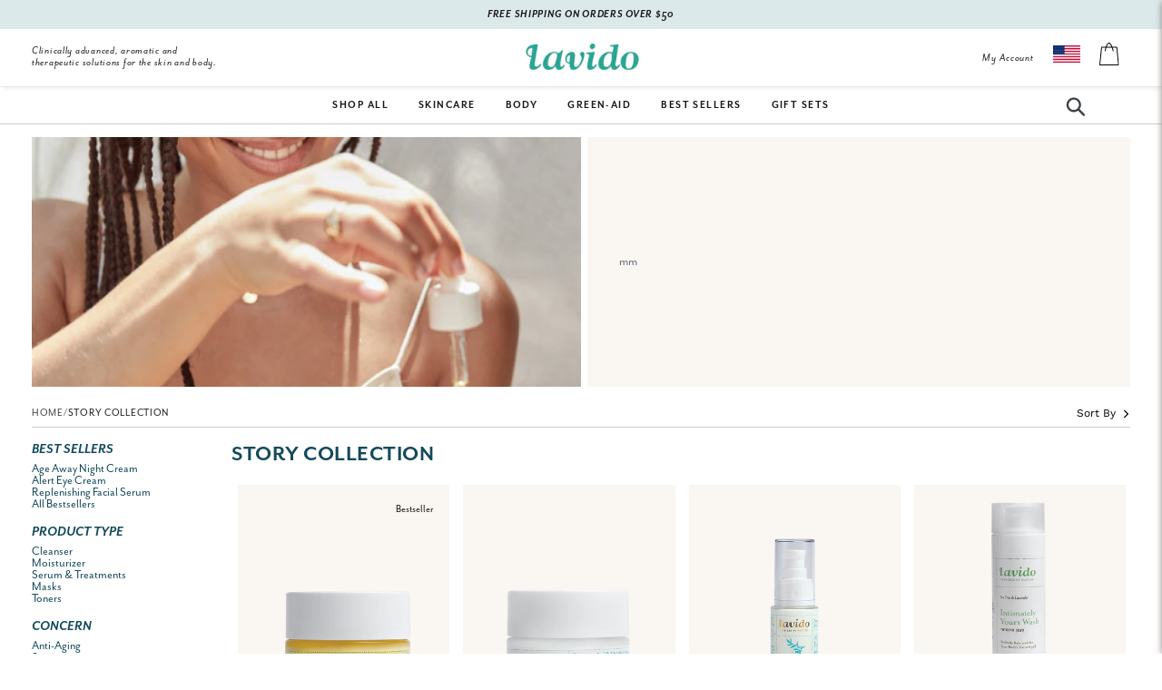

--- FILE ---
content_type: text/css
request_url: https://www.lavido.com/cdn/shop/t/55/assets/lavido.css?v=125920765048018229981718838013
body_size: 11732
content:
/** Shopify CDN: Minification failed

Line 2607:0 Unexpected "}"

**/



/* Collection Product Grid size */
@media only screen and (min-width: 992px){
  
 /* .template-collection .collection-wrapper .featured-products div.product-card__image-with-placeholder-wrapper {
      min-height: 400px!important;
  } */
  .template-collection .featured-products .product-card .grid-view-item__image-wrapper.product-card__image-wrapper{
       max-width: 100% !important;
  }
}


.template-index .product-card__image-with-placeholder-wrapper{
	 min-height: unset;
}
.template-collection .collection-wrapper .collection-items .featured-products{
	padding-left: 24px;
   /* padding-right: 41px; */
} 
.template-collection .collection-wrapper .collection-items .featured-products .collection-title{
	    margin-left: -20px;
}

/* Collection Product Grid Size end */


span#announcementBarClose{
    font-size: 14px;
    font-style: normal;
    font-weight: 900;
    padding-right: 20px;
    position: absolute;
    top: 6px;
    right: 12px;
    z-index: 999;
  	display: none;
}
.collection-wrapper .product-card__image-with-placeholder-wrapper{
	/* min-height: 290px!important; */
    position: relative;
}
.flag_menu .show_flag span{
	width: 100%;
    display: block;
}
.product-card__image-with-placeholder-wrapper{
	
}
.collection-sidebar .sidebar-nav li{
	line-height: .9;
}

.text-left{text-align: left;}
.text-right{text-align: right!important;}
.text-center{
	text-align: center;
}
.obtsi_big_btn .btn_site:focus {
	color: #FEF2EE;
}
.mobile-breadcrumbs-body-page{
	display: none;
}
.breadcrumb-lavido-product{
	width: 100%;
    margin-left: 109px;
    margin-right: auto;
    margin-bottom: 9px;
}
button .atc-btn-wrapper span, button .atc-btn-wrapper .price__regular .money{
	text-align: center;
    letter-spacing: -0.3px;
    color: #FFFFFF;
    font-weight: 900!important;
    font-size: 15px!important;
    line-height: 12px;
    font-family: Mr Eaves San OT!important;
}
.product_card_txt .grid-view-item__title.product-card__title{
	text-align: left;
    letter-spacing: 0;
    color: #191617;
    font-weight: 500;
    font-size: 15px;
    line-height: 22px;
}
.site-sub_menu .site-sub_menu_inner .sub_menu_items {
	padding: 10px 30px 0px 30px!important;
}
.site-nav__label {
    border-bottom: none;
}
.announcement-bar {
    background-color: #dbe9eb!important;
}
.text-light-blue{
	color: #00A8A9;
}
.text-blue{color: #186775;}
.text-white{color: #FFFFFF;}
.col-content{
	margin-left: 11px;
  	margin-right: 11px;
}
.mail-link-clr{color: #13A1A5;}
/* Contact Page Begains */
.contact-text{
  	width: 100%;
	max-width: 734px;
  	margin-left: auto;
    margin-right: auto;
  	top: 181px;
  	margin-bottom: 52px;
}
.contact-text p{
    line-height: 35px;
    color: #272B2B;
  	font-weight: 200;
    font-size: 46px;
    line-height: 48px;
    font-family: 'Austin' !important;
	letter-spacing: 0;
  	opacity: 1;
}
.lavido-section .row{
	display: flex;
  	flex-direction: row
}
.row{
	display: flex;
  	flex-direction: row;
    flex-wrap: wrap;
}
.column {
  display: flex;
  flex-direction: column;
  flex-basis: 100%;
  flex: 1;
}
.column-1{
	display: flex;
    flex-direction: column;
    width: 100%;
    max-width: 31.5%;
}
.lavido-contact-heading strong{
	text-align: left;
    font-size: 27px;
    font-weight: 700;
    line-height: 26px;
     
    letter-spacing: 0;
    color: #272B2B;
    opacity: 1;
}
.contact-para{
	margin-top: 13px;
    margin-bottom: 57px;
}
.contact-para p{
	text-align: center;
    font-weight: 500;
    font-size: 18px;
    line-height: 21px;
    color: #000;
    letter-spacing: 0;
    opacity: 1;
    margin-top: 15px;
}
.contact-para a{
	color: #13A1A5;
}
.lavido-contact-section{
  	width: 100%;  
  	max-width: 234px;
    margin-left: auto;
    margin-right: auto;
}
/* Contact form css */
.lavido-btn{
	max-width: 632px;
    margin-left: auto;
    margin-right: auto;
}
.w-7{
	width: 100%;
}
.lavido-contact-form textarea.lavido-contact-input{
	height: unset;
}
.lavido-contact-form input[type='submit']:hover{
		background: #006978;
}
.w-7 .lavido-contact-input{
	border: 1px solid #111111;
	opacity: 1;
    margin-bottom: 13px;
    outline: none;
  	height: 38px;
    border-radius: 0px;
    width: 100%;
    max-width: 632px;
    margin-left: auto;
    margin-right: auto;
  	font-size: 12px;
}
.w-7 textarea{
    margin-bottom: 11px;
}
.px-36{
    padding-left: 36px;
    padding-right: 36px;
}
.px-40{
	padding-left: 40px;
    padding-right: 40px;
}
.px-115{
	padding-left: 115px;
    padding-right: 115px;
}
.p-48{padding-top: 48px;}
.pb-13{padding-bottom: 13px;}
.pb-37{padding-bottom: 37px;}
.pb-53{padding-bottom: 53px;}
.pb-80{padding-bottom: 80px;}
.pb-78{padding-bottom: 78px;}
.pb-77{padding-bottom: 77px;}
.pt-13{padding-top: 13px;}
.pt-76{padding-top: 76px;}
.pt-40{padding-top: 40px;}
.pt-47{padding-top: 47px;}
.pt-55{padding-top: 30px;}
.pt-72{padding-top: 72px;}
.pt-83{padding-top: 83px;}
.pt-88{padding-top: 88px;}
.pt-90{padding-top: 90px;}
.pr-35{padding-right: 35px;}
.pl-19{padding-left: 19px;}
.m-0{margin: 0px;}
.mb-13{margin-bottom: 13px;}
.mb-68{margin-bottom: 68px;}
.mb-18{margin-bottom: 18px;}
.mb-15{margin-bottom: 15px;}
.mb-8{margin-bottom: 8px;}
.mb-40{margin-bottom: 40px;}
.mb-10{margin-bottom: 10px;}
.mb-20{margin-bottom: 20px;}
.mb-23{margin-bottom: 23px;}
.mb-24{margin-bottom: 24px;}
.mb-30{margin-bottom: 30px;}
.mb-37{margin-bottom: 37px;}
.mb-7{margin-bottom: 7px;}
.mr-9{margin-right: 9px;}
.mr-26{margin-right: 26px;}
.w-40{
  	width: 100%;
    max-width: 40%;
}
.py-12{
  	padding-top: 12px;
  	padding-bottom: 12px;
}
.w-7 input[type=submit]{
	background-color: #606060;
    background-origin: padding-box;
    background-repeat: no-repeat;
     text-align: center;
    letter-spacing: 0;
    color: #FFFFFF;
    font-weight: 900;
    font-style: italic;
    font-size: 18px;
    line-height: 38px;     
  	padding: 6px 38px;
}

/* Contact form end */
/* contact Page Ends */

/* Press Page */
.press-heading-bg{
	background-color: #EDEBE7;
    background-repeat: no-repeat;
    background-origin: border-box;
  	padding-top: 88px;
  	padding-bottom: 78px;
}
.press-heading{
	margin-bottom: 10px;
}
.press-heading strong{
  	font-size: 37px;
    line-height: 35px;
    font-family: Mr Eaves San OT;
    letter-spacing: 0;
    color: #272B2B;
    opacity: 1;
}
.heading-para{
	width: 390px;
    margin-left: auto;
    margin-right: auto;
}
.heading-para p{
	letter-spacing: 0;
    color: #272B2B;
    font-weight: 500;
    font-style: italic;
    font-size: 17px;
    line-height: 19px;    
}
hr{
	margin: 13px 0px;
    border-bottom: 2px dotted #BFD0CD;
}
.bg-light-green{
	background-color: #BFD0CD;
}
.bg-dark-blue{
	background-color: #186775;
}
.px-34{    
  	padding-left: 34px;
    padding-right: 34px;
}
.full_img_section .flimg_txt_inner img{
	 width: 150px;
}
.product-template__container .product-single__description .std{
	text-align: left;
    letter-spacing: 0;
    color: #070606;
    font-weight: 500;
    font-size: 16px;
    line-height: 20px;
    
}
.product-single__description p{
	text-align: left;
    letter-spacing: 0.72px;
    color: #070606!important;
    font-size: 16px!important;
    line-height: 19px;
     
}
.product__price .price .price-item{
	letter-spacing: 1.04px;
    color: #070606;
    font-size: 26px;
    line-height: 30px;
     
}
.product{
	letter-spacing: -0.52px;
    color: #186775;
    font-weight: 500;
    font-size: 26px;
    line-height: 35px;
    font-family: Mr Eaves San OT;
}
.product-foot p{
	letter-spacing: 1.05px;
    color: #FFFFFF;
    opacity: 1;
    font-weight: 900;
    font-style: italic;
    font-size: 17px;
    line-height: 17px;
    font-family: Mr Eaves San OT;
}
.h-190{height: 190px;}
.heigth-auto{height: max-content;}
.product-img{
	width: 48%;
    display: inline-block;
}
.w-66{width: 66%;}
.pt-125{padding-top: 125px;}
.float-L{float: left;}
.product-img-26{width: 26%;}
.product-74{
	width: 74%;
    margin-left: auto;
    padding-left: 70px;
    padding-right: 110px;
}
.product-font-35{
	margin-bottom: 0;
    text-align: center;
    letter-spacing: 2.76px;
    color: #2E6573;
    font-weight: 900;
    font-size: 37px;
    line-height: 35px;
    font-family: Mr Eaves San OT;
}
.month-year{
	text-align: center;
    font-weight: 500;
    font-size: 17px;
    line-height: 35px;
    font-family: Mr Eaves San OT;
    letter-spacing: 1.31px;
    color: #2E6573;
}
/* Press Page ends */

/* Glossary Page */
.glossary-page .heading-content{
	width: 100%;
    max-width: 440px;
    margin-left: auto;
    margin-right: auto;
}
.glossary-page .heading, .glossary-page .heading h1{
    letter-spacing: 0;
    color: #272B2B;
    opacity: 1;
  	font-weight: Bold;
  	font-size: 37px;
  	line-height: 36px;
  	font-family: "mr-eaves-sans",sans-serif !important;
}

.glossary-page .heading-content p{
	text-align: center;
    font-weight: 500;
    font-style: italic;
    font-size: 18px;
    line-height: 20px;
    font-family: "mr-eaves-sans",sans-serif !important;
    letter-spacing: 0;
    color: #272B2B;
}
.glossary-bg{
    background-color: #FCF9F3;
    background-repeat: no-repeat;
    background-origin: padding-box;
}
.benefits span{
	letter-spacing: 1.07px;
    color: #000;
    font-weight: 500;
    font-size: 12px;
    line-height: 12px;     
}
.ingredient-name span{
	letter-spacing: 0.63px;
    color: #000;
    font-weight: 500;
    font-size: 12px;
    line-height: 12px;
    font-family: Mr Eaves San OT;
}
.glossary-content p{
  	text-align: center;
	letter-spacing: 0.63px;
    color: #000;
    font-weight: 500;
    font-size: 12px;
    line-height: 12px;
    font-family: Mr Eaves San OT;
}
.glossary-btn{
	border: 1px solid #186775;
    color: #186775;
}
.template-page .glossary-page .glossary-product-btn{
	margin-top: 35px;
}
.template-page .glossary-page .glossary-product-btn .glossary-btn{
	padding: 6px 10px;
    font-size: 18px;
}
.template-page #shopify-section-newsletter {
	 margin-bottom: 0px;
}
.bdr-right{
	border-right: 1px solid #C2BEBC;
}
.bdr-top{
	border-top: 1px solid #C2BEBC;
}
.glossary-page .column{
	width: 100%;
    flex: auto;
    max-width: 25%;
}
.template-product .thumbnails-wrapper .grid .product-single__thumbnail-image{
	background: #FCF9F3;
}
/* Glossary Page Ends */

/* FAQ Page */
.faq-page .heading-content p{
	text-align: center;
    letter-spacing: 0;
    color: #272B2B;
    font-weight: 500;
    font-style: italic;
    font-size: 18px;
    line-height: 20px;
    font-family: Mr Eaves San OT;
}
.faq-page .heading-content p a{
   color: #00A8A9;
}
.faq-page .collapsible .faq-content p{
	text-align: left;
    letter-spacing: 0;
    font-weight: 500;
    font-size: 14px;
    color: #272B2B;
    font-family: "mr-eaves-sans",sans-serif !important; 
}
.faq-page .column{
	width: 100%;
    flex: auto;
    max-width: 50%;
}
.faq-heading strong{
	text-align: left;
    letter-spacing: 0;
    color: #272B2B;
    font-weight: bold;
    font-size: 27px;
    line-height: 25px;
    font-family: "mr-eaves-sans",sans-serif !important;
}
.faq-content{display: none;}
.faq-content.active{display: block;}
.collapsible-btn button{
    width: 100%;
	background: none;
    border: none;
    padding: 0;
    text-align: left;
    letter-spacing: 0;
    color: #272B2B;
    font-weight: 500;
    font-size: 17px;
    line-height: 50px;
    font-family: "mr-eaves-sans",sans-serif !important;
    outline: none;
  	border-bottom: 1px solid #272B2B;
    letter-spacing: 0.7px;
}
.collapsible-btn button.active{
	border-bottom: none;
}
.collapsible-btn span{
    float: right;
    font-size: 30px;
}

/* FAQ Page Ends */

/* Result Page */
.collection-header .filters-toolbar-wrapper{
	padding-top: 6px;
}
.result-page .heading strong{
	text-align: center;
    letter-spacing: 0;
    color: #272B2B;
    font-weight: 900;
    font-size: 37px;
    line-height: 35px;
     
}
.result-page {
  margin-bottom: 50px;
}
.result-page .tab-btn a{
  	color: #ffffff;
    text-align: left;
    font: Bold 10px/48px;
    letter-spacing: 1px;
    font-weight: 900;
    font-size: 10px;
    line-height: 48px;
     
}
.result-page .tab-btn .rel.active{
  	margin-left: 25px;
    padding-top: 13px;
    padding-bottom: 10px;
    padding-left: 23px;
    padding-right: 24px;
  	display: inline;
	background-color: #186775;
    background-repeat: no-repeat;
    background-origin: padding-box;
  	position: relative;
    z-index: 1;
  	border-top-left-radius: 20px;
    border-top-right-radius: 5px;
}
.result-page .tab-btn .rel:hover {
	background-color: #186775;
}
.result-page .tab-btn .rel{
  	margin-left: 25px;
    padding-top: 13px;
    padding-bottom: 10px;
    padding-left: 23px;
    padding-right: 24px;
  	display: inline;
	background-color: #B3C4C1;
    background-repeat: no-repeat;
    background-origin: padding-box;
  	position: relative;
    border-top-left-radius: 20px;
    border-top-right-radius: 5px;
}
.result-page .tab-btn .active .rectangle{
  	content: "";
    width: 0;
    height: 0;
    background-color: transparent;
    position: absolute;
    border-left: 0px solid transparent;
    border-top: 34px solid transparent;
    border-right: 33px solid #186775;
    border-bottom: 0px solid transparent;
    bottom: 0px;
  	left: -21px;
    border-top-right-radius: 15px;
}
.result-page .tab-btn .rectangle{
  	content: "";
    width: 0;
    height: 0;
    background-color: transparent;
    position: absolute;
    border-left: 0px solid transparent;
    border-top: 34px solid transparent;
    border-right: 33px solid #B3C4C1;
    border-bottom: 0px solid transparent;
    bottom: 0px;
  	left: -21px;
    border-top-right-radius: 15px;
}
.result-page .rel:hover .rectangle{
  	    border-right: 33px solid #186775;
}
.result-page .tab-content{
	display: none;
}
.result-page .tab-content.active{
	display: block;
}
.result-page .column{
	width: 100%;
    flex: auto;
    max-width: 50%;
}
.result-page .product-heading {
  margin-bottom: 30px;
}
.result-page .product-img{
	border: 24px solid #B3C4C1;
    height: 422px;
    width: 100%;
    object-fit: contain;
}
.result-page .product-result strong{
	text-align: left;
    letter-spacing: 4.36px;
    color: #186775;
    font-weight: 900;
    font-size: 17px;
    line-height: 81px;
    
}
.result-page .product-content p{
	letter-spacing: 0.44px;
    color: #186775;
    font-weight: 500;
    font-size: 17px;
    line-height: 21px;
     
}
.result-page .product-detail{
	display: inline-block;
    vertical-align: top;
    padding-top: 47px;
    padding-bottom: 36px;
    padding-right: 15px;
    right: 0;
    text-align: left;
}
.result-page .shop-now-heading{
	margin-left: 0px;
    text-align: left;
    letter-spacing: 2.68px;
    color: #186775;
    font-weight: 600;
    font-size: 27px;
    line-height: 35px;
}
.result-page .product-name {
  font-weight: 600;
}
.result-page .product-heading strong{
	font-weight: 600;
    text-align: left;
    letter-spacing: 2.68px;
    color: #186775;
    font-size: 27px;
    line-height: 30px;
    
  
}
.result-page .product-name{
  	
	text-align: left;
    letter-spacing: 0.65px;
    font-weight: 600;
    font-size: 26px;
    line-height: 35px;
    color: #186775;
}
.result-page .product-item{
    margin-top: 80px;
	border: 2px dotted #186775;
    width: 100%;
    max-width: 448px;
    position: relative;
    text-align: right;
  	display: flex;
    align-items: center;
    justify-content: space-around;
}
.result-page .product-item a {
  
  
}
.result-page .product-item img{
	/*margin-left: 24px;
    margin-top: auto;
    margin-bottom: auto;
    margin: 0;
    position: absolute;
    top: 50%;
    -ms-transform: translateY(-50%);
    transform: translateY(-50%);
    left: 0;*/
}
.result-page .slider-navigation-circle-1{
	height: 14px;
    width: 14px;
    display: inline-block;
    border-radius: 30px;
    background-color: #186775;
    background-repeat: no-repeat;
    background-origin: padding-box;
}
.result-page .slider-navigation-circle-2{
	border: 2px solid #186775;
  	height: 14px;
    width: 14px;
    display: inline-block;
    border-radius: 30px;
}
.result-page .stats-heading strong{
	text-align: left;
    letter-spacing: 4.36px;
    color: #186775;
    font-weight: 900;
    font-size: 17px;
    line-height: 81px;
    font-family: Mr Eaves San OT;
}
.result-page .stats-heading hr{
	border: 0.75px solid #186775;
}
.result-page .stats-content {
  border-bottom: 2px dotted #186775;
  display: flex;
  flex-wrap: wrap;
  align-items: center;
}
.result-page .stats-content strong{
	text-align: left;
    letter-spacing: 1.84px;
    color: #186775;
    font-weight: 900;
    font-size: 37px;
    /*line-height: 193px;*/
  	line-height: 92px;
    font-family: Mr Eaves San OT;
  	
}
.result-page .stats-content span {
	text-align: left;
    letter-spacing: -0.35px;
    color: #186775;
    font-weight: 500;
    font-size: 17px;
    line-height: 24px;
    font-family: Mr Eaves San OT;
  	font-family: "mr-eaves-sans",sans-serif;
  	
}
.result-page .quote p{
	text-align: left;
    letter-spacing: 0;
    color: #13A1A5;
    font-weight: 300;
    font-size: 34px;
    font-style: italic;
    line-height: 48px;
    font-family: 'Austin' !important;
}
.result-page .quoter-name{
	text-align: center;
    font: Bold 17px/81px Mr Eaves San OT;
    letter-spacing: 4.36px;
    color: #186775;
    font-weight: 900;
    font-size: 17px;
    line-height: 81px;
    font-family: Mr Eaves San OT;
}
.result-page .slick-slider li button{
	outline: none;
}
.result-page .slick-slider li.slick-active button::before{
    content: " ";
  	height: 14px;
    width: 14px;
    border-radius: 30px;
    background-color: #186775;
    background-repeat: no-repeat;
    background-origin: padding-box;

}
.result-page .tab-accordion .tab-btn{display: flex; flex-wrap: wrap;}

.result-page .slick-slider li button::before{
  	content: " ";
	border: 2px solid #186775;
    height: 14px;
    width: 14px;
    display: inline-block;
    border-radius: 30px;
  	opacity: 1;
}
/* Resutl Page end */
/* About Page */
.about-page .column{
	flex: auto;
    width: 100%;
    /*max-width: 50%;*/
    padding: 0px 45px;
}
.about-page .about60 {
  max-width: 60%;
}
.about-page .about40 {
  max-width: 40%;
}
.about-page .about100 {
  max-width: 100%;
}
.about-page .about80 {
  max-width: 80%;
}
.about-page .about72 {
  max-width: 40%;
}
.about-page .about60.flex-end {
    display: flex;
    align-items: flex-end;
}
.about-page .column.product-image-column.about60 {
  max-width: 51%;
}
.about-page .about-founder{
	padding: 116px 0px 116px 0px;
  	border-bottom: 1px solid #C2BEBC;
}
.about-page .heading{
  	width: 100%;
    max-width: 895px;
    margin-left: auto;
    margin-right: auto;
  	text-align: center;
    padding: 58px 0px 40px 0px;
}
.about-page .heading h1{
	text-align: center;
    letter-spacing: 0;
    color: #272B2B;
    font-weight: 300;
    font-size: 46px;
    line-height: 48px;
    font-family: 'Austin' !important;
}
.about-page .heading h4{
	text-align: center;
    padding-top: 34px;
    letter-spacing: 0.6px;
    color: #111111;
    font-weight: 500;
    font-size: 24px;
    line-height: 29px;
    font-family: "mr-eaves-sans",sans-serif !important
}
.about-page .quote{
	padding: 36px 0px;
}
.about-page .quote p{
	text-align: left;
    letter-spacing: 0;
    color: #13A1A5;
    font-weight: 300;
    font-size: 46px;
    line-height: 48px;
    font-family: 'Austin' !important;
}
.about-page .content h5{
	text-align: left;
    letter-spacing: 0.57px;
    font-weight: 900;
    font-size: 23px;
    line-height: 27px;
    font-family: Mr Eaves San OT;
    margin-bottom: 30px;
}
.about-page .content .para{
	text-align: left;
    font-weight: 500;
    font-size: 16px;
    line-height: 27px;
    font-family: Mr Eaves San OT;
}
.about-page .column .about-top{
    position: relative;
    margin-top: -85px;
}
.about-page .looking-more h3{
	text-align: center;
    letter-spacing: 0;
    color: #272B2B;
    font-weight: 300;
    font-size: 46px;
    line-height: 48px;
    font-family: 'Austin' !important;
    margin: 0;
}
.about-page .looking-more{
	padding: 50px 0px 50px 0px;
}
.about-page .looking-more .column{
	max-width: 33.3333%;
}
.about-page .looking-more-img{
	border-radius: 50%;
    border: 1px solid #196876;
    width: 100%;
    height: 100%;
    max-width: 218px;
    max-height: 218px;
    padding: 3px;
    margin-left: auto;
    margin-right: auto;
}
.about-page .looking-more-img img{
	border-radius: 50%;
    vertical-align: middle;
}
.about-page .looking-more .about-wrap{
	padding: 30px 0px 30px 0px;
}
.about-page .looking-more a{
	text-align: center;
    letter-spacing: 0.57px;
    color: #070707;
    font-weight: 900;
    font-size: 23px;
    line-height: 27px;
    font-family: Mr Eaves San OT;
}
.about-page .column .our-expertise{margin-top: -300px;}
.about-page .column .content{padding: 36px 0px;}
/* About Page end */

/* Collection page */
.customCollection .imgHover{
	position: absolute;
    top: 0;
    opacity: 0;
    max-height: 100%;
    max-width: 100%;
    left: 50%;
    transform: translateX(-50%);
  	width: 100%;
    height: 100%;
    object-fit: cover;
}
#shopify-section-collection-template .product-card__image-with-placeholder-wrapper .grid-view-item__image-wrapper,
.template-index .product-card__image-with-placeholder-wrapper .grid-view-item__image-wrapper{
	position: unset;
    min-height: 19vw;
}
#shopify-section-collection-template .product-card__image-with-placeholder-wrapper .grid-view-item__image-wrapper .img_pdtop,
.template-index .product-card__image-with-placeholder-wrapper .grid-view-item__image-wrapper .padding_mobile{
    -moz-transform: translateY(6.5vw);
    -webkit-transform: translateY(6.5vw);
    transform: translateY(6.5vw);
}
#shopify-section-collection-template .featured-products .product-card__image-with-placeholder-wrapper .grid-view-item__image-wrapper .img_pdtop{
  	-moz-transform: translateY(0);
    -webkit-transform: translateY(0);
    transform: translateY(0);
}




.customCollection.hover1:hover .img1{
	opacity: 0;
}
.customCollection:hover .imgHover{
	opacity: 1;
}

	.jdgm-rev-widg__summary-text{
    	display: block!important;
	}
.collection-header nav.breadcrumb{
	text-align: center;
    letter-spacing: 1.68px;
    color: #191617;
    font-size: 28px;
    font-weight: 500;
    line-height: 38px;
    font-family: Mr Eaves San OT;
      max-height: 20px;
    display: flex;
    align-items: center;
}
.faq-page .faq-heading.mb-24{
	margin-bottom: 10px;
}
.collection-header .mobile-view-links nav.breadcrumb{display: none;}
/* collection page Ends */

/* Product Page */
.template-product .product_accoud .pdacd_tab .pdacd_items:first-child{
	    width: 100%;
    	max-width: fit-content;
    	padding-left: 26px;
    	text-align: left;
}

.product-card__image-with-placeholder-wrapper{
	 background: #faf6f1!important;
}

.product_accoud .pdacd_description_inner .pdacd_txt_left {
    padding-left: 25px;
}
.template-product .product-form .ro_widget{
	padding-left: 5px;
    padding-right: 5px;
}
.template-product .cp_btn_style button{
	padding: 10px 5px;
}

.template-product .slick-list.draggable{
	padding: 0px 10px;
}
.product_review .jdgm-rev-widg__body .jdgm-rev{
	 overflow: unset;
}
.template-product .product-recommendations__inner .grid__item {
    padding-left: 10px;
}
.template-product .thumbnails-wrapper .grid .product-single__thumbnail-image{
	border-radius: 50%;
    border: none;
  	height: 80px;
    width: 100%;
    max-width: 80px;
}
.template-product .page-container .grid__item .product-single__description p {margin: 0 0 0;}
.template-product .page-container .grid__item .product-single__description p{
    margin: 4px 0 19.44444px;
    font-size: 10.64px;
}
.template-product .page-container .grid__item .product-single__description p:nth-child(1), .template-product .page-container .grid__item .product-single__description p:nth-child(2), .template-product .page-container .grid__item .product-single__description p:nth-child(3){margin: 0px;}
.template-product .results_box .pd_results_heading .pdrsul_empty:before {
    width: 20px;
    top: -6px;
    left: -19px;
    transform: rotate(28deg);
}
.template-product .results_box .pd_results_heading .pdrsul_empty{ margin-left: 18px;}
.template-product .results_box .pd_results_heading .pdrsul_txt{padding: 5px;}
.template-product .page-container .full_img_section{margin-top: 60px; position: relative;}
.template-product .product_accoud .pdacd_description_inner .pdacd_heading {margin-bottom: 28px;}
.template-product .page-container .pdacd_subheading {
  	  font-size: 12px;
      cursor: pointer;
	}
.template-product .page-container .pdacd_txt_right .pdacd_img_items{
  padding: 0px 35px;
}
.template-product .page-container .pdacd_txt_right .pdacd_img_items:nth-child(1){
  padding: 0px 35px 0px 0px;
}
.template-product .page-container .pdacd_description_inner .pdacd_img .pdacd_img_items p {font-size: 9px; font-family: Mr Eaves San OT;}
.template-product .page-container .product-recommendations__inner h2 {font-weight: 500;}

.full_img_section:before{
  content: '';
  background-image: url('comma-bg.webp');
  position: absolute;
  top:0;
  width:100%;
  height:100%;
  background-position: left 15vw center;
  z-index: 9;
  background-repeat: no-repeat;
  background-size: auto;
    
}
.template-product .page-container .results_box .pdrlt_hd{
	padding: 10px 30px 20px 30px;
    font-size: 12px;
    line-height: 12px;
    font-family: Mr Eaves San OT;
    font-weight: 500;
    letter-spacing: 0.24px;
}
.template-product .page-container .results_box .pdrlt_per_txt{
	padding: 10px 30px 10px 10px;
    font-size: 12px;
    line-height: 11px;
    font-family: Mr Eaves San OT;
    font-weight: 500;
    letter-spacing: -0.24px;
  	color: #070606;
}
.template-product .page-container .results_box .pdrlt_per_txt .pdrlt_per{
    text-align: left;
    font-weight: 500;
    font-size: 26px;
    line-height: 30px;
    font-family: Mr Eaves San OT;
    padding-right: 20px;
  	color: #070606;
}
.template-product .page-container .grid__item .product-single__description p strong{ font-size: 13px;}
.template-index  .obtsi_small_txt a {padding-right: 2px!important;}
.template-index .obtsi_flx .obtsi_big_inner .obtsi_big_txt {padding: 30px;}
.template-index .coll_header_index .coll_heading_subheading h3 {font-weight: 500;}
.template-index .hero__overlay .caption_box h2 {
  font-family: 'Austin'!important;
  margin-bottom: 20px;
}
.template-index .grid-view-item .product-card__image-with-placeholder-wrapper img:nth-child(1){
	z-index: 9;
}
.template-index .grid-view-item .product-card__image-with-placeholder-wrapper img.imgHover{
	position: absolute;
    top: 0;
    opacity: 0;
  	max-height: 100%;
    max-width: 100%;
    left: 50%;
    transform: translateX(-50%);
    width: 100%;
    object-fit: cover;
}
.template-index  .product-card__image-with-placeholder-wrapper:hover img.imgHover{
    opacity: 1;
}
.template-index  .product-card__image-with-placeholder-wrapper:hover img:nth-child(1){
    opacity: 0;
}
.collection-banner .collection-description{
	 width: 100%;
     background: #faf6f1!important;
}
.index-section--newsletter-background .section-header h2{
	    font-family: "Work Sans",sans-serif!important;
}
.template-index .bar_section .section-header{
	    max-width: 500px;
}
.template-index .bar_section h2 {font-family: 'Austin'!important; letter-spacing:0px;}

.bar_section h2 {letter-spacing: 1px;}

.template-index .thimg_box .thimg_itmes img{
	height: auto;
    object-fit: cover;
}
.newsletter-section.index-section--newsletter-background .section-header h2{
	    margin-bottom: 15px;
}
.newsletter-section.index-section--newsletter-background .section-header {
    margin-bottom: 20px;
}
.newsletter-section .input-group .input-group__field{
	background-color: transparent;
}
.newsletter-section .rte p{
	text-align: center;
    letter-spacing: 0;
    color: #134A5B;
    font-weight: 500;
    font-style: italic;
    font-size: 17px;
    line-height: 18px;
    font-family: "mr-eaves-sans",sans-serif !important;
}
.newsletter-section .input-group .input-group__field{
	font-weight: 900;
    font-style: italic;
    font-size: 17px;
    line-height: 38px!important;
    font-family: "Work Sans",sans-serif!important;
}
.newsletter-section .input-group__btn button span{
	font-weight: 900;
    font-style: italic;
    font-size: 17px;
    line-height: 32px!important;
    font-family: "Work Sans",sans-serif!important;
}
.newsletter-section .newsletter_social li svg{
	text-align: left;
    color: #134A5B;
}
.newsletter-section .list--inline .social-icons__link img{
    height: 16px;
    padding: 0px 3px;
}
.template-index #shopify-section-1571835852685 .slick-slide {
    padding: 0px 7px;
}
.template-index .slick-track .slick-slide:nth-child(even) {
	margin-top: 125px;
    position: relative;
}
.template-index .slick-track .slick-slide:nth-child(even) .thimg_txt{
	position: absolute;
    top: -125px;
    text-align: center;
    width: 100%;
}
.template-index .slick-track .slick-slide:nth-child(even) .thimg_txt h3{
    max-width: 180px;
    margin-left: auto;
    margin-right: auto;
}
.index-section--newsletter-background #Subscribe {
  	line-height: 18px!important;
  	margin-bottom: 1rem;
}
.template-collection .add-to-cart button.btn:hover{
	background: #006a78!important;
    color: #ffffff!important;
}
.template-index .obtsi_big_txt .obtsi_big_btn .btn_site:hover{
	background-color: #00b1b3;
}
.template-index .product_card_txt .cp_btn_style button:hover{
	background-color: #006a78!important;
    color: #ffffff!important;
}
.template-index .product_card_txt .cp_btn_style button:hover .cp_price .price__regular{
	color: #fff!important;
}
.template-collection .add-to-cart button.btn:hover .cp_price .price__regular, .template-collection .add-to-cart button.btn:hover .cp_price .price__sale, .template-collection .add-to-cart button.btn:hover .cp_price .price__unit{
	color: #ffffff!important;
}
.template-collection .cp_prduct_title .product_vendor p{
	white-space: nowrap;
    overflow: hidden;
    text-overflow: ellipsis;
}
.product-single .product-form__cart-submit:hover{
	background: #115562;
}
.template-index .hero__overlay .caption_box .hero__btn:hover{
	background: ##2BA695;
    color: #ffffff;
}
.template-index  .hero__overlay .caption_box .hero__btn{
	background: #006a78;
    color: #ffffff;
      border: none;
}
.template-index .shopAll-mobile-btn{
	display: none;
}

.grid-view-item .product_card_txt button .cp_btn_txt{
  		font-style: italic;
	    padding-right: 3px !important;
}
.grid-view-item .add-to-cart button span.money{
	 padding-left: 3px !important;
}
#shopify-section-1571232475052 .coll_header_index{
	 padding-left: 40px;
    padding-right: 40px;
}
.site-nav a{
	padding: 0px 15px;
}
.template-product .product_accoud .pdacdleft_txt p{
	text-align: left;
    letter-spacing: -0.92px;
    color: #191617;
    font-weight: 300;
    font-size: 46px;
    line-height: 50px;
    font-family: 'Austin'!important;
}
.template-product .product-single .product-single__title{
	font-size: 26px;
    margin-bottom: 40px;
}
.template-product .bold-ro__recurring-lbl [type="radio"]:checked + span:before, .template-product .bold-ro__recurring-lbl [type="radio"]:not(:checked) + span:before{
  /*	content: '';
    width: 20px;
    height: 20px;
    border: 2px solid #ccc;
    background: #fff;
    position: absolute;

    left: -25px;
    border-radius: 100%;
    -webkit-transition: all 0.2s ease;
    transition: all 0.2s ease; */
}
.template-product .product-form.product-form-product-template{
	margin-left: 0px;
}
.template-product .product-form.product-form-product-template .product-form__item{
	padding-left: 0;
}
.template-product .bold-ro__recurring-lbl, .template-product .bold-ro__recurring-lbl span{
	position: relative;
}
.template-product  .bold-ro__recurring-lbl input[type= radio]{
	height: 20px;
    width: 20px !important;
    z-index: 9;
    opacity: 0;
}
.template-product .bold-ro__recurring-lbl [type="radio"]:checked + span:after, .template-product .bold-ro__recurring-lbl  [type="radio"]:not(:checked) + span:after{
	content: '';
    position: absolute;
  	top: 0px;
    left: -25px;
    width: 20px;
    height: 20px;
    border: 6px solid #186775;
    border-radius: 100%;
    background: #fff;
}
.template-product .bold-ro__recurring-lbl [type="radio"]:not(:checked) + span:after{
	opacity: 0;
    -webkit-transform: scale(0);
    transform: scale(0);
}
.template-product .bold-ro__recurring-lbl [type="radio"]:checked + span:after{
	opacity: 1;
    -webkit-transform: scale(1);
    transform: scale(1);
}
#shopify-section-1571232475052 .coll_header_index .coll_heading_subheading h2{
	margin-bottom: 7px;
}
.template-index .hero__overlay .caption_box {
    max-width: 380px;
    padding-left:35px;
}
/* Product Page End */
/* footer */
.mobile-footer-content ul li {
    max-width: 100%!important;
}

footer.site-footer .page-width{
	/*padding-left: 150px;
    padding-right: 150px; */
}

.template-index .quotes_section .section-header h2 {
     letter-spacing:0px;
  		margin-bottom: 8px;
}
.thumbnails-wrapper .active-thumb img {
          border: 1px solid #115562 !important;
      }
.template-index .coll_header_index .btn_site{
	text-align: center;
    letter-spacing: 1.02px;
    color: #FFFFFF;
    font-weight: 700;
    font-size: 17px;
    line-height: 13px;
}
.template-index .cp_btn_style button.addtocart_pdid:focus{
	background: transparent;
    color: #134a5b;
}
.lavido-section.section-press .col-content.column:nth-child(9):before{
    border-bottom: none;
}
.result-page .column.px-115{
    display: flex;
    flex-wrap: wrap;
    align-items: center;
    justify-content: flex-end;
}
.result-page .quote-wrap {
  max-width: 311px;
}
.mobileSecondMenu{
	display: none;
   	border-bottom: 1px solid #e8e9eb;
}
.mobileNavMenu{
	text-align: center;
}
.mobileSecondMenu .mobileNavLink{
	display: inline-block;
    padding: 2px 5px;
}
   
.mobileSecondMenu .mobileNavLink a{
	font-size: 13px;
    line-height: 12px;
}
.template-collection .collection-wrapper ul.grid--view-items{
	align-items: flex-end;
  	padding: 0px 5px 0 22px;
}
.template-collection .product_card_txt .cp_prduct_title_reating{
	display: flex;
    flex-direction: column-reverse;
}
.template-collection .grid-view-item .product_card_txt button .cp_btn_txt, .template-collection .cp_btn_style button span.cp_price .price__regular{
	font-size: 12px;
}
.template-collection .cp_btn_style button{
	padding: 3px 5px;
}
#judgeme_product_reviews .jdgm-paginate__next-page, #judgeme_product_reviews .jdgm-paginate__last-page, #judgeme_product_reviews .jdgm-paginate__prev-page, #judgeme_product_reviews .jdgm-paginate__first-page{
	display: none;
}

/*.template-collection  .product-card__image-with-placeholder-wrapper{
	min-height: 350px!important;
}*/
.flash-block .flash-text{
  font-size: 2.2vw!important;
  line-height: 4.5vw;
  letter-spacing: 2.7px;
  padding: 15px!important;
}
#shopify-section-collection-template .collection-wrapper .collection-sidebar, #shopify-section-collection-template1 .collection-wrapper .collection-sidebar{
	position: sticky;
    top: 150px;
}
#shopify-section-collection-template .collection-wrapper, #shopify-section-collection-template1 .collection-wrapper {
	justify-content: space-around;
    align-items: flex-start;
  	position: relative;
}
.template-collection div.page-container.drawer-page-content{
	overflow: unset;
}
#shopify-section-collection-template1 .collection-banner .collection-description{
	    margin-left: 0px;
}
#shopify-section-collection-template .product-card__image-with-placeholder-wrapper .grid-view-item__image-wrapper, #shopify-section-collection-template1 .product-card__image-with-placeholder-wrapper .grid-view-item__image-wrapper{
	margin-left: auto;
    margin-right: auto;
    
}
#shopify-section-collection-template  .collection-wrapper .collection-items .collection-title{
	    padding-left: 23px;
}
#shopify-section-collection-template  .collection-wrapper .collection-items .featured-products .collection-title{
	    padding-left: 0px;
}
#shopify-section-collection-template .collection-wrapper .product-card__image-with-placeholder-wrapper, .template-index  .product-card__image-with-placeholder-wrapper, #shopify-section-collection-template1 .product-card__image-with-placeholder-wrapper{
	align-items: flex-end;
    padding-bottom: 25px;
}
.lavido-contact-form .form-message.form-message--success{
	width: 100%;
    max-width: 632px;
    margin-left: auto;
    margin-right: auto;
  	left: -7px;
    position: relative;
}
#shopify-section-page-glossary .glossary-page{
	border-bottom: none;
}
.product-recommendations__inner{
  padding-top: 50px;
}
#CustomerLoginForm {
    margin-bottom: 43px;
}

.cart__footer{
    margin-bottom: 50px;
}

@media only screen and (min-width: 768px) and (max-width: 992px){
	.lavido-contact-form .form-message.form-message--success{
  	left: 0;
  }
}
@media only screen and (max-width: 1200px){
	/*.template-collection .cp_btn_style button{
		display: flex;
    	flex-direction: column;
	} */
 .flash-block .flash-text{
  	   font-size: 2.6vw!important;
   	   line-height: 5vw;
  }
  .lavido-section.section-press .col-content.column.col-2col{
  	height: auto !important;
  }
  .lavido-section.section-press .col-content.column.col-2col .image-left{
  	 flex-wrap: wrap;
  }
  .lavido-section.section-press .col-content.column.col-2col .image-left .colSize_2_pImage {
    width: 100%;
  }
  .lavido-section.section-press .col-content.column:nth-child(3), .lavido-section.section-press .col-content.column:nth-child(1){
  	    height: 575px !important;
  }
  

}

@media only screen and (max-width: 767px){
  .flash-block .flash-text{
  	    font-size: 6vw!important;
    	line-height: 11vw;
  }
}

.footer__image_items img{
	height: 60px;
}
.site-header__icons-wrapper a.site-header__cart img{
	    height: 25px;
}
.template-index .btnShowMore a#homePageShowMore{
	display: none;
}
 .site-sub_menu .site-sub_menu_inner .sub_menu_items .sbm_img:hover + .sbm_txt h3, .site-sub_menu .site-sub_menu_inner .sub_menu_items .sbm_img:hover + .sbm_txt .sbm_subtxt {
    color: #2ba695;
  }

.quotes-box .quotes-section__text .quotes_image img{
	border: 3px solid #DEEDE8;
}

.collection-banner .collection-description p{
	width: 100%;
    max-width: 350px;
}
.tag_show{
	display: block !important;
}
#shopify-section-collection-template1 .collection-items .flash-block .product-card__image-with-placeholder-wrapper{
	padding-bottom: 0px;
}
#shopify-section-collection-template1 .collection-items .flash-block .img-wrapper{
	min-height: 360px;
  	
}
#shopify-section-collection-template1 .product-card__image-with-placeholder-wrapper .grid-view-item__image-wrapper{
	position: unset;
}
#shopify-section-collection-template1 .product-card__image-with-placeholder-wrapper{
	position: relative;	
}

.template-product .grid__item .product-single__meta {
	padding-left: 32px;
}
.template-product #shopify-section-product-recommendations ul.grid {
	padding: 0;
  	padding-left: 20px;
}
.template-product #shopify-section-product-recommendations ul.grid .slick-list.draggable{
	padding: 0px 0px !important;
}

.lavido-section.section-press .colW1 img.imgmain{
	height: auto;
  	max-height: 250px;
    height: 25vw;
}














/* ************************************************************************************************************************************** */

/* Responsive Lavido CSS */
	/*------------------------------ Small Mobile Devices Responsive Query----------------------------------------- */


/* ************************************************************************************************************************************** */

	/* @media only screen and (min-width: 320px) and (max-width: 479px){ */

@media only screen and (max-width: 1800px){
    #shopify-section-collection-template .product-card__image-with-placeholder-wrapper .grid-view-item__image-wrapper .img_pdtop,
    .template-index .product-card__image-with-placeholder-wrapper .grid-view-item__image-wrapper .padding_mobile{
        -webkit-transform: translateY(0);
        -moz-transform: translateY(0);
        transform: translateY(0);
        padding-top: 19vw !important;
    }
  #shopify-section-collection-template .product-card__image-with-placeholder-wrapper .grid-view-item__image-wrapper,
  .template-index .product-card__image-with-placeholder-wrapper .grid-view-item__image-wrapper{
  	min-height: unset;
    height:19vw;
  }
  #shopify-section-collection-template .product-card__image-with-placeholder-wrapper .grid-view-item__image-wrapper img.grid-view-item__image,
  .template-index .product-card__image-with-placeholder-wrapper .grid-view-item__image-wrapper img.grid-view-item__imag{
  	height: 19vw;
    object-fit: contain;
  }
  #shopify-section-collection-template .featured-products .product-card__image-with-placeholder-wrapper .grid-view-item__image-wrapper .img_pdtop{
       -webkit-transform: translateY(0);
        -moz-transform: translateY(0);
        transform: translateY(0);
  }
  #shopify-section-collection-template .grid-view-item__image-wrapper .grid-view-item__image,
 .template-index .grid-view-item__image-wrapper .grid-view-item__image{
    top: unset;
    bottom:0;
  }
}
  
@media only screen and (max-width: 1440px){
   #skincare_product_slider .product-card__image-with-placeholder-wrapper .grid-view-item__image-wrapper{
         height: 51vw;
   }
  #skincare_product_slider .product-card__image-with-placeholder-wrapper .grid-view-item__image-wrapper img.grid-view-item__image{
        height: 51vw;
  }
  #skincare_product_slider .product-card__image-with-placeholder-wrapper .grid-view-item__image-wrapper .img_pdtop{
    padding-top: 60vw !important;
  }
  .lavido-section.section-press .colW1.col-content.bg-light-green{
  	    padding: 47px 35px 10px;
  }
  .lavido-section.section-press .colW1.col-content.bg-light-green{
      
  }
  .lavido-section.section-press .col-content.column.col-2col .colSize_2_pImage img {
      height: 220px !important;
      max-width: unset;
  }
  
  
  
  
}
      @media only screen and (max-width: 767px){
        
        .lavido-section.section-press .col-content.column:nth-child(3), .lavido-section.section-press .col-content.column:nth-child(1){
        	height: unset !important;
        }
        
         #shopify-section-collection-template .product-card__image-with-placeholder-wrapper .grid-view-item__image-wrapper,
         .template-index .product-card__image-with-placeholder-wrapper .grid-view-item__image-wrapper{
           height:35vw;
         }
        
         #shopify-section-collection-template .featured-products .product-card__image-with-placeholder-wrapper .grid-view-item__image-wrapper{
            height:50vw;
         }
        
         #shopify-section-collection-template .product-card__image-with-placeholder-wrapper .grid-view-item__image-wrapper img.grid-view-item__image,
       .template-index .product-card__image-with-placeholder-wrapper .grid-view-item__image-wrapper img.grid-view-item__image{
            height: 35vw;
          }
         #shopify-section-collection-template .featured-products .product-card__image-with-placeholder-wrapper .grid-view-item__image-wrapper img.grid-view-item__image{
           height:50vw;
        }
        
         #shopify-section-collection-template .product-card__image-with-placeholder-wrapper .grid-view-item__image-wrapper .img_pdtop,
         .template-index .product-card__image-with-placeholder-wrapper .grid-view-item__image-wrapper .padding_mobile{            
            padding-top: 35vw !important;
        }
        
         #shopify-section-collection-template .featured-products .product-card__image-with-placeholder-wrapper .grid-view-item__image-wrapper .img_pdtop{
           padding-top: 42vw !important;
         }
        
        .template-index .product-card__image-with-placeholder-wrapper .grid-view-item__image-wrapper{
           height:65vw;
         }        
          .template-index .product-card__image-with-placeholder-wrapper .grid-view-item__image-wrapper img.grid-view-item__image{
            height: 65vw;
            width: 100%;   
            object-fit: contain;
          }
         
         .template-index .product-card__image-with-placeholder-wrapper .grid-view-item__image-wrapper .padding_mobile{            
            padding-top: 65vw !important;
            position: absolute;
            bottom: 25px;
            width: 100%;
        }
        
        
#shopify-section-collection-template1  .collection-items ul .medium-up--one-half.customBlock{ 
    width: 100%;   
}
 
.glossary-page .heading h1{
	width: 100%;
    max-width: 268px;
    margin-left: auto;
    margin-right: auto;
}
        
        span#announcementBarClose{
        	display: block;
        }
        .glossary-page .heading-content p{
        	width: 100%;
            max-width: 268px;
            margin-left: auto;
            margin-right: auto;
        }
        .glossary-page .ingredient-name span{
        	font-size: 22px;
        }
        .glossary-page .glossary-content p{
          	font-size: 15px;
          	line-height: 15px;
        }
        
        .glossary-page .benefits span{
        	font-size: 15px;
          	line-height: 15px;
        }
        .glossary-page img.ing-img{
        	height: auto;
    		width: 100%;
        }
        .mobile-breadcrumbs-body-page{display: block;}
        .mobileSecondMenu{
          display: block;
        }
        .collection-banner .collection-description p{
          width: 100%;
          max-width: 100%;
      }
        .banner_txt{
        	margin-top: 5px !important;
        }
        .lavido-contact-form .form-message.form-message--success{
            left: 10px !important;
            margin-left: 13px;
   			margin-right: 11px;
          max-width: fit-content;
        }
        .about-page .about-founder .founder-image-column.about60{
        	width: calc(100% + 30px);
            padding: 0;
            margin-left: -15px;
            margin-right: -15px;
            max-width: unset !important;
        }
        .about-page .about60.flex-end{
        	width: calc(100% + 30px);
            padding: 0;
            margin-left: -15px;
            margin-right: -15px;
            max-width: unset !important;
            padding-top: 30px;
        }
        .about-page .column.product-image-column.about60 {
          width: calc(100% + 30px);
          padding: 0;
          margin-left: -15px;
          margin-right: -15px;
          max-width: unset !important;
          padding-top: 30px;
         }
        .about-page .about80 {
            max-width: 100%;
        }
      .template-product .product-single__meta  .product__price{
        	display: none;
        }
       .breadcrumb-lavido-product{margin-left: 0px; text-align:center;}
        /*
       .template-collection .collection-wrapper .slick-list, .template-collection .collection-wrapper  .grid--view-items{overflow: unset;}
        */
        
        .template-collection .collection-wrapper .collection-items .featured-products{border: none;}
        .product_card_txt .grid-view-item__title.product-card__title{
        	font-size: 14px;
        }
      footer.site-footer{padding-top: 60px;}
      footer.site-footer .page-width {padding-left: 15px; padding-right: 15px;}
       #shopify-section-collection-template1 .collection-banner{
        	flex-direction: column-reverse;
        }
        #shopify-section-collection-template .grid--view-items{padding: 0px 10px;}
        #shopify-section-collection-template .product-card__image-with-placeholder-wrapper .grid-view-item__image-wrapper{margin-left: auto; margin-right: auto;}
      /* Contact Page CSS */
      .lavido-section .contact-text p {font-size: 28px; line-height: 35px;}
       .template-collection #skincare_product_slider .slick-arrow.slick-prev{outline: none; left: 15px;}
        .template-collection #skincare_product_slider .slick-next {outline: none;}
      .lavido-section .contact-para{margin-bottom: 35px;}
       .template-index .grid__item{padding-left: 10px;}
        .collection-header .filters-toolbar-wrapper .filters-toolbar__item-wrapper .filters-toolbar__item-child .icon-chevron-down{
          top: 12px!important;
          left: 60%;
        }
        #shopify-section-collection-template1 .collection-header .filters-toolbar-wrapper .filters-toolbar__item-wrapper .filters-toolbar__item-child .icon-chevron-down{
        	left: 85%;
        }
        .about-page .looking-more .column{
        	margin-bottom: 15px !important;
        }
      .lavido-contact-form .grid--half-gutters {margin: 0px;}
       .template-collection .slick-prev:before{
         content: ""; background-image: url(arrowImg.png);
         top: -60px;
         width: 48px;
         height: 44px;
         background-repeat: no-repeat;
         position: absolute;}
      .template-collection .slick-next:before{
        content: ""; background-image: url(arrowImg.png); 
        top: -60px;
        transform: rotate(180deg); 
        width: 48px; 
        height: 44px; 
        background-repeat: no-repeat; 
        position: absolute;}
        #shopify-section-collection-template .collection-items .slick-slide .add-to-cart  button.btn:hover{
        	background: #2BA695!important;
        }
      /* FAQ Page CSS */
      
      .faq-page .column{max-width: 100%;}
      .faq-page .column  .faq-heading{margin-bottom: 0px;}
      .faq-page .px-40 {padding-right: 20px; padding-left: 20px;}
      
      /* Glossary Page CSS */
      .glossary-page .column {max-width: 100%;}
      .glossary-page .column .bdr-right{border-right: none;}
      
      /* Result Page CSS */
      .result-page .column{max-width: 100%;}
      .result-page .column.px-115{padding-left: 15px; padding-right: 15px;}
      .result-page .product-item img{padding-left: 0px; top: 0; position: relative; transform: translateY(0%);
    	left: auto;}
      .result-page .product-item.text-right{text-align: center!important; padding-top: 36px;}
      .result-page .product-item .product-detail{padding-top: 20px;}
      .result-page .tab-content .pr-35 {padding-right: 0px;}
      .result-page .tab-btn .rel.active {padding-left: 15px; padding-right: 15px;}
      .result-page .tab-btn .rel {padding-left: 15px; padding-right: 15px;}
      .result-page .stats-content strong{line-height: 50px;}
      .result-page .tab-content .column.pl-19{padding-left: 0px;}
     
      
      /* skincare Page */
        #shopify-section-collection-template .collection-wrapper .collection-items .featured-products .collection-title{
        	padding-left: 0px;
        }
        #shopify-section-collection-template .collection-wrapper .collection-items .collection-title{
        	padding-left: 0px;
        }
      .template-collection .collection-banner{flex-direction: column;}
      .template-collection .collection-banner .collection-description{
        margin-top: 0px;
        margin-left: 0px;
        background: none !important;
        margin-bottom: 15px;
      }
       .collection-header nav.breadcrumb{display: none;}
       .collection-header .mobile-view-links nav.breadcrumb{
         display: block;
	    margin-bottom: 0px;
         max-height: unset;
       }
        .index-section--newsletter-background #Subscribe{
        	margin-left: 0px!important;
        }
        .newsletter-section .input-group .input-group__field, .index-section--newsletter-background #Subscribe{
           margin-bottom: .5rem;
        }
        .newsletter-section .list--inline .social-icons__link img {
    		height: 24px;
        }
        .instagram_section .instafeed-container{
        	width: 25%!important;
          	padding-top: 22%!important;
        }
       .instagram_section #insta-feed a:nth-child(5), .instagram_section #insta-feed a:nth-child(6){
        	display: none;
        }
        footer hr.site-footer__hr
        {
        	margin: 55px 0 15px 0;
        }
        .site-footer__image .footer__image_items {
            padding: 0 2px;
        }
        .index-section--newsletter-background .section-header h2{
        	font-size: 24px;
        }
/*     .collection-header nav.breadcrumb{position: absolute; margin-top: -365px; width: 100%; max-width: 86%;
    	text-align: center; letter-spacing: 1.68px; color: #191617; font-size: 28px; font-weight: 500; line-height: 38px; font-family: Mr Eaves San OT;} */
      
      
      .collection-header .collection-image {
        padding-bottom: 7px;
        line-height: unset;
        margin-right: -15px !important;
    	margin-left: -15px !important;
      }
       .newsletter-section .section-header .rte{width: 100%; max-width: 315px; margin-left: auto; margin-right: auto;}
      .collection-header .collection-description h1{font-size: 45px; text-align: center;}
       .collection-header .collection-description h1{
         font-size: 48px!important;
    	 line-height: 45px!important;
         text-align: center;
         margin-bottom: 0px;
         padding-bottom: 20px;
         word-break: keep-all;
       }
      .template-collection .collection-banner .collection-description p, .template-collection .collection-banner .collection-description em{
        font-weight: 500;
        text-align: center;
        font-size: 18px;
        line-height: 22px;
        font-style: italic;
      }
      .collection-header .filters-toolbar-wrapper .filters-toolbar__item-wrapper div.filters-toolbar__item-child{
        width: 100%;
        max-width: 80%;
        margin-right: auto;
        margin-left: auto;
    	text-align: center;
        border: 1px solid #271F1F;
        margin-top: 15px;
   	}
      .collection-header .filters-toolbar-wrapper .filters-toolbar__item-wrapper .filters-toolbar__item-child label {display: inline-block; padding: 0px 10px;}
      .filters-toolbar__item-child .filters-toolbar__input {
        padding-right: 4px !important;
        font-size: 15px!important;
        align-items: center;
        max-width: 114px;
        width: 100%!important;
        right: 0!important;
        text-align-last: center !important;
        text-transform: uppercase;
        height: 30px;
      }
       #shopify-section-collection-template .filters-toolbar__item-child .filters-toolbar__input-wrapper {
        	width: 100%;
        }
        #shopify-section-page-FAQ{
        	margin-top: -15px;
        }
        .faq-page .heading-content{
        	padding: 70px 15px;
        }
        .faq-page.pt-55{
        	padding-top: 10px;
        }
      .collection-header .filters-toolbar-wrapper {padding-bottom: 20px;border-bottom:0px;}
        
      
      .collection-wrapper {flex-direction: column-reverse;}
      .collection-wrapper div.collection-items {width: 100%; text-align: left;}
      .collection-wrapper .collection-items h2.collection-title {
        letter-spacing: 1px;
        font-weight: 500;
        font-size: 18px;
        line-height: 56px;
        margin-bottom: 5px;
        text-align: center;
      }
        
        
        .index-section--flush:first-child {margin-top:0px;}
        
      .template-product .pdacd_items.accouding_heading.lest_accouding, .template-product .product_accoud .pdacd_description_inner .pdacd_heading{
        	padding-left: 20px!important;
        	text-transform: capitalize;
            line-height: 1.5;
        }
        .accouding_heading:before{
        	right: 28px!important;
          	width: 12px!important;
    		height: 14px!important;
        }
      span.jdgm-prev-badge__stars{
      	    line-height: 1!important;
      }
        span.jdgm-rev__rating{
        	padding-left: 8px;
        }
        .product_review .jdgm-rev__author{
        	font-size: 14px!important;
        }
        .product_review .jdgm-write-rev-link{
        	color: #000!important;
              margin-bottom: 0px;
        }
        .product_review .jdgm-rev__header {
            margin-left: 80px!important;
        }
        .product_review .jdgm-rev-widg__header{
        	min-height: 180px!imortant;
        }
        .product_review .jdgm-rev{
        	margin-top: 15px!important;
        }
        .faq-heading.mb-24 strong{
        	font-weight: 700;
        }
      .grid-view-item{
      	 	margin: 0px auto 16px;
       }
        .template-product .product_accoud{
        	margin-left: -30px;
    		margin-right: -30px;
        }
       .faq-page .collapsible-btn button{
        	line-height: 20px;
          padding-top: 6px;
          padding-bottom: 6px;
        }
       .jdgm-preview-badge .jdgm-star{
        	font-size: 12.5px!important;
       }
      .collection-wrapper .collection-items div.featured-products {
        margin-bottom: 50px;
      }
      
      .collection-wrapper .grid .tag_show{
        font-size: 14px;
        line-height: 45px;
      }  
      .collection-wrapper .cp_prduct_title_reating{flex-direction: column;}
      .collection-wrapper .product_card_txt button.btn{padding: 5px 0px;}
      .collection-wrapper .add-to-cart button span{font-size: 12px;}
      .collection-wrapper .collection-sidebar{display: none;}
       
      .jdgm-rev-widg__body .jdgm-paginate .jdgm-paginate__page{
        font-size: 20px;
        padding: 4px 9px !important;
      }
        .product-recommendations__inner .grid__item {
          padding-left: 8px!important;
      }
      .about-page .heading h4{
        	padding-top: 22px;
        }
        .about-page .content h5, .about-page .column .content, .about-page .about-founder .fdesc{
        	text-align: center;
        }
        .about-page .quote p{
           font-size: 35px;
           line-height: 40px;
          text-align: center;
        }
        .about-page .quote {
            padding: 20px 15px;
        }
        .about-page .column h5 {
    		margin-top: 25px!important;
        }
       .about-page .about-founder {
    		padding: 116px 0px 35px 0px;
       }
        .about-page .looking-more {
            padding: 15px 0px 25px 0px;
        }
        .about-page .looking-more .about-wrap {
          padding: 20px 0px 20px 0px;
        }
        .about-page .looking-more .column:nth-child(1) .about-wrap {
          padding-top: 40px;
      }
      .template-index .slick-slide .thimg_itmes .thimg_txt_inner {
          opacity: 0;
      }
      .template-index .slick-slide.slick-current .thimg_itmes .thimg_txt_inner {
          opacity: 1;
      }
        .template-index .obtsi_flx .obtsi_big_inner .obtsi_big_txt {
          padding: 30px 30px;
          padding-top: 20px!important;
          padding-bottom: 15px!important;
      }
       .about-page .heading {
          padding-top: 22px!important;
         font-size: 20px!important;
      }
        .quotes-box .quotes-section__text .quotes_image img{
        	border: 3px solid #DEEDE8;
        }
       .template-index .thimg_section .thimg_box{
        	margin-left: -15px;
    		margin-right: -15px;
        }
      .template-product .page-width{
        	padding-right: 12px!important;
        }
        .template-index .hero__overlay .caption_box .hero__btn {
          background: none;
          color: #144A5B;
          border: 3px solid #134A5B;
      }
      .product_review .jdgm-rev-widg{
        	margin-bottom: 12px!important;
        }
      .judgeme_product_reviews .jdgm-all-reviews-widget, .jdgm-rev-widg{padding: 0px!important;}
        
      .template-product  .jdgm-rev__title{
        	font-size: 20px!important;
    		line-height: 20px!important;
        }
      .template-product .product-single__description p{
          font-size: 15px!important;
          line-height: 18px;
		}
      .template-product .product-recommendations__inner .grid--view-items{
            padding-right: 0!important;
            padding-left: 0!important;
        }
       /* .template-product .product-recommendations__inner .grid--view-items li{
        	    display: flex!important;
        } */
        #shopify-section-collection-template1 .collection-wrapper .product_card_txt button.btn{flex-direction: inherit;}
        #shopify-section-collection-template .collection-wrapper .slick-list{
          height: auto!important;
        }
        #shopify-section-collection-template nav.breadcrumb a, #shopify-section-collection-template .collection-header nav.breadcrumb span{
          font-weight: 500;
          font-size: 14px;
          line-height: 38px;
          letter-spacing: 1.68px;
		  color: #191617;
        }

      /* Press Page */
      .press-heading-bg .heading-para {width: 100%; padding: 0px 15px;}
      .lavido-section.section-press .col-content.column {position: relative!important; width: 100%!important; top: 0px!important;}
      .lavido-section.section-press .text-blue {margin-top: 30px!important;}
      .lavido-section.section-press .month-year {margin-top: 25px;}
      .lavido-section.section-press .bg-light-green1 img{max-width: 80px;margin-right: auto; margin-left: auto;}
       .lavido-section.section-press .col-content.column.col-2col .image-left{flex-direction: column!important;}
    	.lavido-section.section-press .col-2col .text-blue { padding-left: 0px!important; padding-right: 0px!important;}
      .lavido-section.section-press .col-content	.product-img-26{float: none; width: 100%;}
      .lavido-section.section-press .col-content .product-74{width: 100%; padding-left: 0px; padding-right: 0px; padding-top: 50px;}
      .lavido-section.section-press .bg-light-green {padding: 47px 22px 80px!important;}
      .lavido-section.section-press .col-content:nth-child(3) .product-img {min-height: 58px;}
      .lavido-section.section-press .col-content.column {left: 0px!important;}
      .lavido-section.section-press .col-content.column {min-width: 100%;}
      .lavido-section.section-press .col-content {margin-left: 0px;}
      .lavido-section.section-press .col-content.column.col-3col .image-left {flex-direction: column-reverse!important;}
      .template-product .page-container .product-single .product-single__photos {display: block;}
      .template-product .page-container .full_img_section .flimg_section .flimg_txt{width:95%;}
      .template-product .page-container .product_accoud .pdacd_tab {flex-wrap: wrap;}
      .template-product .page-container .product_accoud .pdacd_tab .pdacd_items {width: 100%; max-width: 33.3333%;}
      .template-product .page-container .product_accoud .pdacd_tab .pdacd_items:last-child{border-right: 1px solid #D0C7BD;}
      .template-product .page-container .product_accoud .pdacd_description_inner {flex-wrap: wrap;}
      .template-product .page-container .product_accoud .pdacd_description_inner .pdacd_txt_left {
        width: 100%; 
        text-align: center;
      	    padding-left: 0;
      }
      .template-product .page-container .product_accoud .pdacd_description_inner .pdacd_txt_right { width: 100%; text-align: center; padding-left: 0px;}
      .template-product .page-container  .product_accoud .pdacd_description_inner .pdacd_img .pdacd_img_items {/*width: 100%; max-width: 50%;*/ margin-bottom: 15px;}
      .product_accoud .pdacd_description_inner .pdacd_img .pdacd_img_box {
        padding: 0px!important;
        width: auto!important;
        height: auto!important;
      }
        
        .product_accoud .pdacd_description_inner .pdacd_img .pdacd_img_items {
          padding: 0px 10px!important;
        }
        .pdacd_description_inner .pdacd_img .pdacd_img_items p {
          margin-top: 0px!important;
        }
      .template-product .page-container .product_accoud .pdacd_description_inner .pdacd_img{flex-wrap: wrap;}
      .template-product .page-container .cp_prduct_title_reating {flex-direction: column;}
      .template-product .page-container .cp_btn_style button {
            flex-direction: row;
            font-size: 12px;
            padding: 10px 6px;
      }
        .quotes-box .quotes-itmes:last-child, .quotes-box .quotes-itmes:nth-child(3){margin-bottom: 38px!important;}
        
        .about-page .looking-more h3{
        	width: 100%;
            max-width: 235px;
            margin-left: auto;
            margin-right: auto;
        }
      
      /* Index page css */
        .obtsi_flx .obtsi_small .obtsi_small_img img{
            height: 220px;
            object-fit: cover;
        }
        .template-index .quotes-wrapper .quotes-box .quotes-itmes:nth-child(3), .template-index .quotes-wrapper .quotes-box .quotes-itmes:nth-child(4){
        	    display: none;
        }
        .template-index .quotes-wrapper .active .quotes-itmes:nth-child(3), .template-index .quotes-wrapper .active .quotes-itmes:nth-child(4){
        	    display: block;
        }
       .template-index .quotes-wrapper .btnShowMore{
           text-align: center;
           display: block;
           width: 100%;
           margin-bottom: 50px;
        }
         .template-index .quotes-wrapper .btnShowMore a:focus{
           color: #fff;
         }
        .template-index .btnShowMore a#homePageShowMore{
          display: block;
          max-width: fit-content;
          margin-left: auto;
          margin-right: auto;
          background: none;
          color: #000;
          border-bottom: 2px solid;
          padding: 0;
          padding-left: 6px;
          padding-right: 3px;
      }
        .template-index .shopAll-desktop-btn{
          display: none;
        }
        .template-index .shopAll-mobile-btn{
        	display: block;
            margin-top: 55px;
		    text-align: center;
        }
     
      .template-index .obtsi_flx{width: 100%; display: block;}
      .template-index .obtsi_flx .obtsi_big {
        width: 100%;
        padding-right: 0px;
      	padding-bottom: 25px;
      }
      .template-index .obtsi_big_txt {position: relative!important; padding-top: 50px!important; padding-bottom: 50px!important; background: none!important; left: 0!important; max-width: 100%!important; text-align: center!important;}
      .template-index .obtsi_flx .obtsi_small {width: 100%; padding-left: 0px;}
      .template-index  .obtsi_small_inner{display: flex;}
      .template-index .obtsi_small_1, .template-index .obtsi_small_2{width: 100%; max-width: 50%;}
      .template-index .obtsi_small_1{padding-right: 5px;}
      .template-index .obtsi_small_2{padding-left: 5px;}
      .template-index .obtsi_small_btn{text-align: left;}
      .template-index .add-to-cart button.btn{padding: 5px 8px;}
      .template-index .add-to-cart button span{font-size: 10px;}
      .template-index .obtsi_big_txt_inner h2 {font-size: 35px; line-height: 40px;}
      .template-index  .obtsi_big_txt_inner p {font-weight: 500; font-size: 20px; line-height: 20px;}
      .template-index .btn_site {padding: 16px 35px; font-size: 20px; line-height: 34px;}
      .template-index .obtsi_big_btn{margin-top: 25px;}
      .template-index .obtsi_small_txt p {font-size: 16px; line-height: 16px;}
      .template-index .obtsi_small_txt a {font-size: 16px; line-height: 16px;}
      .template-index .quotes_section .section-header h2 {font-size: 35px; line-height: 40px;}
      .template-index  .quotes_section .sub_heading p {font-size: 20px; line-height: 20px;}
      .template-index .quotes-box .quotes-itmes {padding-right: 0px; width: 100%;     margin-bottom: 38px;}
      .template-index .quotes-box .quotes-section__text .rte-setting p {font-size: 18px; line-height: 20px;}
      .template-index .quotes_section {padding-left: 0px; padding-right: 0px;}
      .template-index .quotes-box .quotes-section__text .quotes_name a {font-size: 20px; line-height: 15px;}
      .template-index .quotes_txt .quotes_name{margin-top: 22px;}
      .template-index .coll_header_index{display: block;}
      .template-index .obtsi_small_txt {padding-left: 5px; padding-right: 5px;}
      .template-index .coll_header_index .coll_heading_subheading{max-width: 100%;}
      .template-index .coll_header_index .coll_heading_subheading h2 {text-align: center;font-size: 35px; line-height: 36px;}
      .template-index .coll_header_index .coll_heading_subheading h3 {font-size: 20px; line-height: 20px; text-align: center; font-weight: 500;}
      .template-index .coll_header_index .coll_btn_index {margin-top: 45px; text-align: center; margin-bottom: 45px;}
      .template-index .bar_section {padding: 60px 15px; background-color: #FCF9F3; margin-top: 30px; margin-bottom: 0px;}
      .template-index .bar_section .logo-bar__item {max-width: 57px; margin: 0px 4px 30px 4px; border-bottom: 3px solid transparent;}
      .template-index .bar_section h2 {font-size: 25px; line-height: 35px; margin-bottom: 0;}
       .template-index .bar_section .section-header{padding-bottom: 48px; margin-bottom: 0;}
      /* .template-index .cp_prduct_title_reating {flex-direction: column-reverse;} */
      .template-index  #shopify-section-1571838082388 .page-width{padding: 0px;}
      .template-index  #shopify-section-1571141141010 .page-width{padding: 0px;}
        #shopify-section-1571232475052 .coll_header_index{
          padding-left: 25px;
          padding-right: 25px;
          margin-bottom: 15px;
    	  margin-top: 15px;
        }
        .template-index  ul.grid--view-items {padding: 0px 10px;}
      .template-index .hero__hero .hero{
        max-height: 400px; 
        position: relative; 
        margin-bottom: 280px; 
        background-position: right top!important;
      }
      .template-index .hero__hero .caption_box {
        max-width: 90%;
        text-align: center;
        position: absolute;
        top: 370px;
        width: 100%;
        padding-left: 05px;
      }
      .template-index .rte-setting {margin-bottom: 20px; margin-top: 0px;}
      .template-index .hero__hero .caption_box h2 {font-size: 62px; line-height: 67px; margin-bottom: 0; padding-bottom: 15px;}
        .template-index .hero__hero .hero__overlay .caption_box p{ font-size: 20px; line-height: 20px;}
      .template-index #shopify-section-1571835852685 .slick-slide {padding: 0px 7px;}
      .template-index .slick-track .slick-slide:nth-child(even) {margin-top: unset;}
	   .template-index .slick-track .slick-slide:nth-child(even) .thimg_txt{	position: unset; top: unset;}
      .quotes-box .quotes-section__text .quotes_image {padding-top: 15px;}

		.mobile-nav__link {font-size: 25px!important; font-weight: 900; letter-spacing: 0.9px; font-family: 'Austin' !important;}
      .mobile-nav__link, .mobile-nav__sublist-link{font-size: 20px; letter-spacing: 0.9px; font-family: 'Austin' !important;}
      .mobile-nav__icon {padding-left: 5px; padding-right: 10px;}
      .mobile-nav__return-btn{padding: 19px 0;}
        .site-header__icons .site-header__cart{margin-right: -20px;}
      .template-product .thumbnails-wrapper ul.grid{
        	 display: flex;
            align-items: baseline;
            justify-content: center;
        margin-left:auto;
        margin-right:auto;
        }
        .product-single .product-single__thumbnails .product-single__thumbnail{
          margin-bottom:0px;
        }
        .thumbnails-wrapper{
         margin-right:auto;
          margin-bottom:0px;
          top:10px;
        }
        .template-product .thumbnails-wrapper .grid .product-single__thumbnail-image{
        	height: 100%;
        }
       .template-product .thumbnails-wrapper {
        	margin-right: 0;
        }
        .template-product .product-single{
        	padding-left: 0px;
          	padding-right: 0px;
        }
       .template-product .product-recommendations__inner .slick-arrow.slick-next{
        	 right: 40px;
         		top: 31%;
        }
        .template-product .product-recommendations__inner .slick-arrow.slick-prev{
        	  left: 18px;
          	top: 31%;
        }
        .site-header{
        	max-height: 60px;
        }
        .site-header__mobile-nav{
        	max-height: 50px;
        }
        .menu__search .menu_search_box .search_box_right{
        	top: -54px !important;
        }
        .template-collection .grid-view-item .product_card_txt button .cp_btn_txt, .template-collection .cp_btn_style button span.cp_price .price__regular {
            font-size: 10.8px !important;
        }
        .template-product .grid__item .product-single__meta {
            padding-left: 0;
        }
        .lavido-section.section-press .bg-light-green1 .colSize_2_pImage img{
        	max-width: 60%;
        }
        .lavido-section.section-press .col-content.column.col-2col .colSize_2_pImage img{
        	max-height: 250px;
            height: auto !important;
            width: auto;
            max-width: 100% !important;

        }
        .lavido-section.section-press .col-content.column.col-3col .image-left .imgmain{
        	max-height: 250px;
            max-width: 100%;
            width: auto;
        }
        
        
        
        
        
        
      
    }









	@media only screen and (min-width: 480px) and (max-width: 767px){ 
      .lavido-section .contact-text p {font-size: 28px; line-height: 35px;}
      .lavido-section .contact-para{margin-bottom: 35px;}
      .lavido-contact-form .grid--half-gutters {margin: 0px;}
      .faq-page .column{max-width: 100%;}
      .faq-page .column  .faq-heading{margin-bottom: 15px;}
       
      
    }

	/*---------------------------------- Tablet Devices CSS -------------------------------------*/

	@media only screen and (min-width: 768px) and (max-width: 991px){
      .template-collection  .collection-items .grid--view-items .grid__item{padding-left: 10px;}
      .breadcrumb-lavido-product { margin-left: 130px;}
      .lavido-section .contact-text p {font-size: 30px; line-height: 35px;}
      .lavido-section .contact-para{margin-bottom: 40px;}
      .lavido-contact-form .grid--half-gutters {margin: 0px;}
      .faq-page .column{max-width: 100%;}
      .faq-page .column  .faq-heading{margin-bottom: 15px;}
      .glossary-page .column {max-width: 33.33333%;}
      /* Result Page CSS */
      .result-page .column.px-115{padding-left: 50px; padding-right: 15px;}
      .result-page .stats-content strong{line-height: 70px;}
      .result-page .product-item img{padding-left: 0px; top: 0; position: relative; transform: translateY(0%);
    	left: auto;}
      .result-page .product-item.text-right{text-align: center!important; padding-top: 36px;}
      .result-page .product-item .product-detail {padding-top: 25px;}
      .collection-banner .collection-description h1{margin-bottom: 15px;}
      .collection-banner .collection-description {padding-left: 35px; padding-right: 35px;}
      .collection-wrapper .product_card_txt .cp_prduct_title_reating {flex-direction: column-reverse;}
      .collection-wrapper .product_card_txt button.btn{
      	padding: 5px 1px;
        flex-direction: row;
        font-size: 5px;  
      }
      .template-collection .grid-view-item .product_card_txt button .cp_btn_txt, .template-collection .cp_btn_style button span.cp_price .price__regular {
          font-size: 10px;
      }
      .collection-wrapper .add-to-cart button span{font-size: 12px;}
      .collection-wrapper .grid__item--collection-template{padding-left: 20px;}
     
      .lavido-section.section-press .bg-light-green1 img{max-height: 350px;}
      .pt-125.product-74{padding-left: 25px; padding-right: 25px; padding-top: 30px;}
      .lavido-section.section-press .text-blue { margin-top: 35px;}
      .lavido-section.section-press .bg-dark-blue a {padding: 14px 10px!important; font-size: 13.45px!important;}
      .template-product .page-container .product_accoud .pdacd_description_inner .pdacd_txt_right {padding-left: 60px!important;}
      .template-product .page-container .pdacd_description .pdacdleft_txt {font-size: 36px!important;}
      .template-product .page-container .product_accoud .pdacd_description_inner .pdacd_img {flex-wrap: wrap;}
      .template-product .page-container .pdacd_txt_right .pdacd_img_items {width: 100%; max-width: 50%; margin-bottom: 20px;}
      .template-product .page-container .cp_prduct_title_reating {flex-direction: column-reverse;}
      .template-product .page-container  .cp_btn_style button {padding: 5px 4px;}
      .template-product .page-container  .cp_btn_style button span{font-size: 11px;}
      
      /* Index page css */
      .collection-wrapper ul.grid--view-items {
      	padding: 0px 5px;
      }
      .template-index .logo-bar__item{max-width: 110px;}
      .template-index  .quotes-box .quotes-itmes {padding-right: 20px; padding-left: 20px;}
      
      .template-index .obtsi_flx{width: 100%; display: block;}
      .template-index .obtsi_flx .obtsi_big {width: 100%; padding-right: 0px;}
      .template-index .obtsi_big_txt {position: relative!important; padding-top: 50px!important; padding-bottom: 50px!important; background: none!important; left: 0!important; max-width: 100%!important; text-align: center!important;}
      .template-index .obtsi_flx .obtsi_small {width: 100%; padding-left: 0px;}
      .template-index  .obtsi_small_inner{display: flex;}
      .template-index .obtsi_small_1, .template-index .obtsi_small_2{width: 100%; max-width: 50%;}
      .template-index .obtsi_small_1{padding-right: 15px;}
      .template-index .obtsi_small_2{padding-left: 15px;}
      .template-index .obtsi_small_btn{text-align: center;}
      .template-index .add-to-cart button.btn{padding: 10px 8px;}
      .template-index .add-to-cart button span{font-size: 12px;}
      /* .template-index .cp_prduct_title_reating {flex-direction: column-reverse;} */
      .template-index .slick-track .slick-slide:nth-child(even) .thimg_txt {width: 95%;}
      footer.site-footer .page-width { padding-left: 30px; padding-right: 30px;}
     
    }

	@media only screen and (min-width: 992px) and (max-width: 1024px) {
      .breadcrumb-lavido-product { margin-left: 130px;}
      .collection-wrapper .add-to-cart button span{font-size: 12px;}
      /* .collection-wrapper .product_card_txt button.btn{flex-direction: column; padding: 6px 8px; font-size: 25px;} */
      .collection-wrapper .collection-items .featured-products div.product-card__image-with-placeholder-wrapper {min-height: 300px;}
      .collection-wrapper .product_card_txt .cp_prduct_title_reating {flex-direction: column-reverse;}
      .lavido-section.section-press .bg-dark-blue a {padding: 14px 12px!important;}
      .template-product .page-container  .cp_prduct_title_reating {flex-direction: column-reverse;}
      .obtsi_flx .obtsi_small .obtsi_small_img img{
          max-height: calc(50vh - 150px)!important;
      }
      

    }


@media only screen and (max-width: 992px){
      #shopify-section-collection-template .collection-wrapper .collection-items .collection-title {
      padding-left: 0px;
      margin-left: -12px;
  }
  .template-collection .grid-view-item .product_card_txt button .cp_btn_txt, .template-collection .cp_btn_style button span.cp_price .price__regular {
    font-size: 8.8px;
	}
  
}



@media only screen and (max-width: 1024px){
	
/*  .template-collection .collection-wrapper .collection-items .featured-products .product-card__image-with-placeholder-wrapper img.grid-view-item__image{
          height: 320px !important;
          object-fit: cover;
          top: -25px;
          max-height: unset!important;
      }
      .template-collection .collection-wrapper .featured-products div.product-card__image-with-placeholder-wrapper {
          min-height: 320px !important
      }
      .template-collection  .product-card .grid-view-item__image-wrapper.product-card__image-wrapper{
           max-width: 250px !important;
      }*/
  .lavido-section.section-press .col-content.column:nth-child(6), .lavido-section.section-press .col-content.column:nth-child(7), .lavido-section.section-press .col-content.column:nth-child(8){
  	height: 650px;
  }
  .lavido-section.section-press .col-content.column:nth-child(5){
  	    height: 606px !important;
  }
  
}


    

/* Responsive Lavido Css Ends */


/* Other different Break points */

@media only screen and (max-width: 571px){
	#shopify-section-collection-template  .slick-prev:before, #shopify-section-collection-template .slick-next:before{
       top: 65%;
     }
  .faq-page .heading-content p{
  	width: 100%;
    max-width: 268px;
    margin-left: auto;
    margin-right: auto;
  }
}
@media only screen and (max-width: 500px){
	#shopify-section-collection-template  .slick-prev:before .slick-prev, #shopify-section-collection-template .slick-next:before{
       top: 55%;
     }
}
@media only screen and (max-width: 450px){
	#shopify-section-collection-template  .slick-prev:before, #shopify-section-collection-template .slick-next:before{
       top: -25px
     }
    
  }
}
@media only screen and (max-width: 370px){
	#shopify-section-collection-template .slick-prev:before, #shopify-section-collection-template .slick-next:before {
    top: -80px;
    }
}

@media only screen and (max-width: 336px){
  .template-index .btn_site{
  	    font-size: 14px;
  }
}
@media only screen and (max-width: 355px){
	.template-index .hero__hero .hero{
  	    margin-bottom: 450px;
  }
}

@media only screen and (max-width: 1500px){
  #shopify-section-collection-template .template-collection .cp_btn_style button{
	   flex-direction: inherit;
  }
}
@media only screen and (max-width: 520px){
	.collection-header .filters-toolbar-wrapper .filters-toolbar__item-wrapper .filters-toolbar__item-child .icon-chevron-down{
              left: 62.5%;
        }
}


@media only screen and (max-width: 767px){
	
  
  
  .jdgm-star {padding: 0 2px 0 0 !important;}
  
  
  .collapsible-btn button {font-family: "mr-eaves-sans",sans-serif !important; font-size: 12px !important;}
  
  .about-page .about-founder {
    padding-top: 0px !important;
}
  
  
  .about-page .heading { padding: 38px 0px 20px 0px;}
  .about-page .column .content {
      padding: 0px 0px;
  }
  .lavido-section.section-press .col-content.column.col-2col {
          height: unset !important;
      }
  .lavido-section.section-press .colW1 img.imgmain{
  	    width: auto;
    	max-width: 100%;
  }
  
  
  
}

/* MORGAN CSS */

#shopify-section-collection-template .collection-wrapper .collection-items .collection-title {
    padding-left: 0px !important;
}


.product-single__title {margin-bottom:0px !important;}

.cart__row[data-cart-item-title="Hydrating Facial Cleanser, 15ml Travel Size - FREE"] .cart__qty {
  display: none;
}
.feature_prd{
  padding-bottom:30px;
}

.MOB-BRB{
  display:none;
}
@media (max-width:767px){
 .product-mob-hide{
  display:none;
} 
  .MOB-BRB{
  display:block;
}
  .sub_description{
    margin-bottom:10px;
  }
}



--- FILE ---
content_type: text/css
request_url: https://www.lavido.com/cdn/shop/t/55/assets/ak.scss.css?v=55012032940321261061718838013
body_size: 3439
content:
body,p,a,div,li,span,h1,h2,h3,h4,h5,h6{font-family:mr-eaves-sans,sans-serif!important}h2,.h2{text-transform:unset}.jdgm-star{font-family:JudgemeStar!important}.site-sub_menu .site-sub_menu_inner .sub_menu_items img{max-height:150px}#shopify-section-header{position:fixed;z-index:999;background:#fff;width:100%}.page-container{padding-top:131px}.mobile-footer-content{display:none}.site-footer{background-image:url(footer.png);background-repeat:no-repeat;background-size:cover;background-position:center center}.page-width .page-width-full{max-width:100%;padding-left:0;padding-right:0}.collection-banner{display:flex}.collection-banner .collection-image{flex:0 0 50%}.collection-banner .collection-image img{max-height:275px;object-fit:cover;width:100%}.collection-banner .collection-description{background:#f9f7f1;margin-top:0;margin-bottom:8px;display:flex;flex-direction:column;justify-content:center;margin-left:7px}.collection-banner .collection-description h1{font-size:60px;line-height:54.44px;font-family:Austin!important;font-weight:300;color:#191617;margin-top:0}.collection-banner .collection-description p{font-size:17px;line-height:17.99px;color:#191617}.collection-header{box-shadow:unset;border:unset}.collection-header .filters-toolbar{max-height:30px}.collection-header .filters-toolbar .icon-chevron-down{right:0}.collection-header .filters-toolbar-wrapper{margin-bottom:0;border-top:unset;border-bottom-color:#d0c7bd}.collection-header .filters-toolbar-wrapper .filters-toolbar__item-wrapper{justify-content:space-between;align-items:center;max-height:30px}.collection-header .filters-toolbar-wrapper .filters-toolbar__item-wrapper select{outline:none;font-size:12px;right:-29px;width:auto!important;text-align-last:end;padding-right:45px}.collection-header .filters-toolbar-wrapper .filters-toolbar__item-wrapper .filters-toolbar__item-child{margin-right:0}.collection-header .filters-toolbar-wrapper .filters-toolbar__item-wrapper .filters-toolbar__item-child label{font-size:12px}.collection-header .filters-toolbar-wrapper .filters-toolbar__item-wrapper .filters-toolbar__item-child .icon-chevron-down{transform:rotate(-90deg);-webkit-transform:rotate(-90deg);top:23px}#Collection{margin-bottom:50px}.collection-wrapper{margin-top:15px;display:flex}.collection-wrapper .collection-sidebar{flex:0 0 220px}.collection-wrapper .collection-sidebar .sidebar-nav{margin-bottom:15px}.collection-wrapper .collection-sidebar h3{font-size:16px;color:#144a5b;margin-bottom:0;text-transform:uppercase;font-style:italic}.collection-wrapper .collection-sidebar ul li a{color:#144a5b}.collection-wrapper .collection-items{width:calc(100% - 220px)}.collection-wrapper .collection-items .collection-title{font-size:27px;color:#144a5b;letter-spacing:2.7px}.collection-wrapper .collection-items .featured-products{padding-bottom:30px;margin-bottom:30px;border-bottom:1px solid #D0C7BD}.collection-wrapper .collection-items .featured-products #skincare_product_slider{padding-right:0;padding-left:0;display:block}.collection-wrapper .collection-items .featured-products .product-card__image-with-placeholder-wrapper{min-height:550px;min-height:unset}.collection-wrapper .collection-items .featured-products .product-card__image-with-placeholder-wrapper .grid-view-item__image{padding:10px;max-width:100%!important;max-height:100%!important;width:100%}.collection-wrapper .collection-items .featured-products h4{font-size:27px;color:#144a5b;letter-spacing:2.7px}.collection-wrapper .collection-items .featured-products .product-card__image-with-placeholder-wrapper{background:#dbe9eb!important}nav.breadcrumb a,nav.breadcrumb span{font-size:12px;text-transform:uppercase;letter-spacing:.72px}#shopify-section-collection-template1 .collection-banner .collection-description{margin-right:0}#shopify-section-collection-template1 .collection-banner .collection-image{margin-left:10px}#shopify-section-collection-template1 .collection-items li.grid__item{clear:none!important}.flash-block .img-wrapper{width:100%;max-height:370px;min-height:435px;display:flex;position:relative}.flash-block .flash-img{width:100%;object-fit:cover;object-position:top center}.flash-block .flash-text{position:absolute;top:50%;left:50%;width:100%;text-align:center;padding:28px;transform:translate(-50%,-50%);-webkit-transform:translate(-50%,-50%);font-size:31.34px}.template-product .thumbnails-wrapper .grid .product-single__thumbnail-image{object-fit:cover}.product-single{padding-left:30px;padding-right:30px}.product-single .product-single__photos{display:flex;flex-direction:row-reverse}.product-single .productImage-wrapper{height:482px;background:#fcf9f3;flex:0 0 calc(100% - 100px);overflow:hidden;position:relative}.product-single .productImage-wrapper .pd_tag_show{position:absolute;right:16px;top:16px}.product-single .thumbnails-wrapper{flex:0 0 82px;margin-right:22px}.product-single .product-single__thumbnails li.product-single__thumbnails-item{width:100%}.product-single .product-single__thumbnails .product-single__thumbnail{margin-bottom:17px}.product-single .product-single__photo-wrapper{background:#fcf9f3}.product-single .product-single__photo-wrapper .product-featured-img{left:50%;top:50%;transform:translate(-50%,-50%)}.product-single .product-form__cart-submit{display:flex;align-items:center;justify-content:center;text-transform:unset;font-size:15px;background:#115562;outline:none;border-radius:0}.product-single .product-form__cart-submit span{font-family:mr-eaves-sans,sans-serif!important;color:#fff}.product-single .product-form__cart-submit span .price{width:auto}.product-single .product-form__cart-submit .atc-btn-wrapper{width:100%;display:flex;align-items:center;justify-content:center}.pdacdleft_txt{font-size:46px;letter-spacing:-.92px;line-height:49.78px}.pdacdleft_txt p{color:#191617}.pdacdright_txt{font-size:22px;letter-spacing:.52px;line-height:31.2px;margin-top:20px;margin-bottom:20px}.pdacdright_txt p{color:#070606}.pdacd_subheading{display:inline-block;letter-spacing:3px;line-height:14.4px;font-weight:600;border-bottom:2px solid;padding-bottom:4px}.pdacd_description_inner{padding-bottom:50px;border-bottom:1px solid #191617}.pdacd_description_inner .pdacd_img{margin-top:30px}.pdacd_description_inner .pdacd_img .pdacd_img_items p{line-height:18.8px;color:#070606;margin-top:19px;max-width:190px}.product_review .spr-icon{color:#144a5b}.product_review .spr-review-header-title{color:#144a5b;font-size:17px;letter-spacing:4.25px;line-height:20.4px}.product_review .spr-review-content-body{font-size:17.53px;letter-spacing:0px;line-height:21.03px;color:#0b090a}.product_review .spr-container,.product_review .spr-review{border:unset}.product-recommendations__inner h2{font-size:26px;letter-spacing:.52px;line-height:31.2px;color:#070606}.template-product .return-link-wrapper{display:none}.lavido-section.section-press{display:flex;flex-wrap:wrap;width:calc(100% + 32px);margin-left:-10px}.lavido-section.section-press .col-content.column{width:calc(33% - 22px);margin-top:10px;margin-bottom:10px;position:relative}.lavido-section.section-press .col-content.column:before{content:"";position:absolute;bottom:-10px;left:0;width:100%;height:1px;border-bottom:2px dotted #186775}.lavido-section.section-press .col-content.column:nth-child(3){height:auto}.lavido-section.section-press .col-content.column:nth-child(4){height:605px}.lavido-section.section-press .col-content.column:nth-child(4) .imgmain{height:250px}.lavido-section.section-press .col-content.column:nth-child(4) .text-blue{margin-top:0}.lavido-section.section-press .col-content.column:nth-child(4) .product-img{justify-content:flex-start;min-height:170px}.lavido-section.section-press .col-content.column.col-2col{width:calc(66.33% - 28px);height:445px}.lavido-section.section-press .col-content.column.col-2col .colSize_2_pImage img{height:267px;max-width:unset}.lavido-section.section-press .col-content.column.col-2col .image-left{display:flex;flex-direction:row-reverse;padding:0 50px}.lavido-section.section-press .col-content.column.col-2col .image-left{display:flex}.lavido-section.section-press .col-content.column.col-3col{height:497px;width:calc(100% - 33px)}.lavido-section.section-press .col-content.column.col-3col .image-right{display:flex;flex-direction:row-reverse}.lavido-section.section-press .col-content.column.col-3col .image-left{display:flex;align-items:center}.lavido-section.section-press .col-content.column.col-3col .image-left .imgmain{height:394px}.lavido-section.section-press .product-img{display:flex;flex-direction:column;align-items:center;justify-content:center}.lavido-section.section-press .bg-light-green{padding:47px 35px 80px}.lavido-section.section-press .bg-dark-blue{position:absolute;width:100%;left:0;bottom:0;min-height:43px;display:flex;align-items:center;justify-content:center}.lavido-section.section-press .bg-dark-blue p{width:100%}.lavido-section.section-press .bg-dark-blue a{display:black;color:#fff;font-size:17.45px;line-height:16.92px;letter-spacing:1.05px;font-style:italic;width:100%;padding:14px 15px}.lavido-section.section-press .product-img{width:100%;min-height:220px}.lavido-section.section-press .product-img img{min-height:35px}.lavido-section.section-press .text-blue{margin-top:65px}.lavido-section.section-press .text-blue p{letter-spacing:-.52px;color:#186775;font-weight:500;font-size:26.18px;line-height:34.63px;font-family:Mr Eaves San OT}.lavido-section.section-press .month-year{display:block;margin-top:40px}.lavido-section.section-press .col-2col .text-blue{padding-left:30px;padding-right:30px;margin-top:15px}.lavido-section.section-press .col-2col .text-blue p{font-size:36.78px;line-height:35.16px;letter-spacing:2.76px;font-weight:600}.lavido-section.section-press .col-3col .text-blue{padding-left:30px;padding-right:30px;margin-top:17px}.lavido-section.section-press .col-3col .text-blue p{font-size:36.78px;line-height:35.16px;letter-spacing:2.76px;font-weight:600}.lavido-section.section-press .col-content:nth-child(3) .product-img{min-height:58px;max-height:58px}.glossary-page{border-bottom:1px solid #C2BEBC;margin-bottom:35px}.collapsible p{border:unset}.faq-content{padding:10px 0;border-bottom:1px solid #000}.heading-content{padding:100px 15px;max-width:440px;margin:0 auto}.heading-content h1{font-size:37.29px;font-family:Mr Eaves San OT}.result-page .heading-content p{color:#186775;font-size:17.43px;line-height:19.47px}.result-page .product-item img{max-width:190px;max-height:110px}.result-page .tab-btn .rel{text-transform:uppercase}.quote-wrap{position:relative}.min_cart .mincart_value .mincart_items{display:flex;align-items:center;border-top:unset;padding:15px 30px}.min_cart .mincart_value .mincart_items img{max-width:90px;max-height:100px}.min_cart .mincart__free_product .free_pd_box{border-bottom:1px solid #D0C7BD;padding-bottom:16px}.min_cart .mincart__free_product .free_pd_box .free_pd_items{display:flex;align-items:center;padding:15px 30px}.min_cart .mincart__free_product .free_pd_box .free_pd_items img{max-width:105px;max-height:105px;border:1px solid #144B5B;border-radius:50%}.min_cart .mincart__free_product .free_pd_box .free_pd_items .minicart-product-content .free_pd_title{font-size:12px;line-height:14px;letter-spacing:.72px;color:#070606}.min_cart .mincart__free_product .free_pd_box .free_pd_items:nth-child(1){padding-right:0}.min_cart .mincart__free_product .free_pd_box .free_pd_items:nth-child(2){padding-left:0}.min_cart .freepd_hedading{padding-left:30px;margin-top:20px;font-weight:700;font-size:12px;line-height:14px;letter-spacing:.72px;color:#070606}.min_cart .mincart_footer{padding:14px 30px 2px;box-shadow:0 3px 3px #453e3f42}.min_cart .mincart-subtotal{display:flex;justify-content:space-between;font-size:17px;color:#191617;margin-bottom:10px}.min_cart .mincart-subtotal .min-subtotal__title{width:65%;padding-right:15px;font-weight:700;font-size:17px;line-height:28px;letter-spacing:1.02px;color:#070606;text-transform:uppercase}.min_cart .mincart-subtotal .min-subtotal__title .sub_txt{font-weight:400;letter-spacing:.34px;color:#070606;text-transform:lowercase}.min_cart .mincart-subtotal .min-subtotal__price{width:35%;text-align:right;font-weight:700;font-size:17px;line-height:28px;letter-spacing:1.02px;color:#070606;text-transform:uppercase;white-space:nowrap}.about-page .about-founder{padding-top:50px}.about-page .about-founder .founder-image-column{padding-left:0}.about-page .about-founder .founder-image-column.about60{max-width:49%}@media only screen and (max-width: 767px){.about-page .about-founder .founder-image-column.about60{max-width:100%}}.about-page .about-founder .about40{max-width:51%}@media only screen and (max-width: 767px){.about-page .about-founder .about40{max-width:100%}}.about-page .about-founder .fdesc{max-width:72%}@media only screen and (max-width: 767px){.about-page .about-founder .fdesc{max-width:100%}}.about-page .about-founder .fdesc h5{margin-top:10px}.about-page .column .about-top{margin-top:0}.about-page .column .about-top img,.about-page .column .about-img img{width:100%}.about-page .column .founder-image{position:relative}.about-page .column .garden-content{margin-top:50px;line-height:27px}.about-page .column .garden-content p{line-height:27px}.about-page .column .garden-content h5:nth-child(2){margin-top:85px}.about-page .column h5{margin-top:55px}.about-page .column .about-products h5:nth-child(1){margin-top:0}.about-page .column .about-product-img{margin-top:-150px}.about-page .product-image-column{padding-left:0!important}.lavido-contact-form input[type=submit]{font-size:18px;font-weight:600;text-transform:unset;font-family:"mr-eaves-sans,sans-serif";width:119px;height:33px;display:flex;align-items:center;justify-content:center;padding:0;line-height:20px}.template-collection .pagination{max-width:calc(100% - 250px);margin-left:250px}#gtranslate_wrapper .switcher .selected a{background-position-x:27px;background-size:6px;color:transparent}.press-heading,.press-heading strong{font-family:mr-eaves-sans,sans-serif}hr.press-border{border-bottom:2px dotted #186775;margin-bottom:2px}.glossary-page .heading-content{padding:12px 0}.glossary-page .column{margin-bottom:15px}.glossary-page .ingredient-name{padding-top:25px}.glossary-page .ing-img{height:230px;object-fit:contain}#skincare_product_slider .product_card_txt .grid-view-item__title.product-card__title{font-size:14px}@media only screen and (max-width: 1440px){.lavido-section.section-press .col-content:nth-child(3) .product-img .text-blue{margin-top:10px}.about-page .column .garden-content{margin-top:-200px}}@media only screen and (max-width: 1366px){.lavido-section.section-press .col-content:nth-child(3) .product-img .text-blue{margin-top:10px}.about-page .column{padding:0 30px}.about-page .column .garden-content{margin-top:-250px}.glossary-page .ing-img{height:150px;object-fit:contain}}@media only screen and (max-width: 1200px){.about-page .column .content{padding-top:0}.about-page .column .about-product-img{margin-top:-200px}.about-page .column h5{margin-top:45px;margin-bottom:15px}.about-page .column .garden-content{margin-top:-100px}.about-page .column .about-product-img{margin-top:-80px}.about-page .looking-more a{font-size:18px}}@media only screen and (max-width: 1024px){.about-page .column .garden-content{margin-top:-200px}.lavido-section.section-press .col-2col .text-blue p{font-size:26px}.col-content.column:nth-child(4) .month-year{margin-top:10px}.lavido-section.section-press .text-blue p{font-size:20px;line-height:30px}.lavido-section.section-press .col-2col .text-blue p{letter-spacing:.76px}.lavido-section.section-press .col-content.column.col-3col .text-blue p{letter-spacing:.76px;font-size:28px}.lavido-section.section-press .col-content.column.col-3col .image-left .imgmain{height:350px}}@media only screen and (max-width: 900px){.about-page .column{padding:0 15px;max-width:100%}.about-page .column .garden-content{margin-top:0}.about-page .column .garden-content h5:nth-child(1){margin-top:0}.about-page .column .about-product-img{margin-top:0}.about-page .column .about-products h5:nth-child(1){margin-top:45px}.about-page .heading{padding-top:15px}.about-page .heading h1{font-size:38px;line-height:40px}.menu_search_box .search_box_right{right:10px}}@media only screen and (max-width: 768px){.page-width{padding-left:15px;padding-right:15px}.site-header{padding:0 25px}.lavido-section.section-press{margin-left:-13px}.glossary-page .ing-img{height:100px}}@media only screen and (max-width: 767px){.product-single__thumbnail{width:auto}.template-product .thumbnails-wrapper .grid .product-single__thumbnail-image{width:80px;height:80px}.product-single .product-single__thumbnails li.product-single__thumbnails-item{width:auto}.thumbnails-wrapper .active-thumb img{border:1px solid #115562!important}.template-collection .pagination{margin-left:0;max-width:unset}.lavido-section.section-press{margin-left:0;width:100%}.lavido-section.section-press .col-content.column{height:auto!important}.lavido-section.section-press .col-content.column .product-img{min-height:unset!important}.lavido-section.section-press .col-content.column .imgmain{height:auto!important}}@media only screen and (max-width: 749px){.site-header__mobile-nav .grid__item{width:33.33%}#gtranslate_wrapper,#gtranslate_wrapper .switcher,#gtranslate_wrapper .switcher .option{width:40px!important}#gtranslate_wrapper .switcher a{width:40px!important;background-position-x:32px!important}#gtranslate_wrapper .switcher a img{width:22px!important}.about-page .looking-more .column{max-width:100%;margin-bottom:30px}.mobile-nav-wrapper{height:100%!important;position:fixed;width:50%;z-index:99999;padding-top:55px;top:0;transform:translate(-100%)!important;left:0;background:#deede8;min-width:275px;overflow-y:auto;padding-bottom:30px}.mobile-nav-wrapper.js-menu--is-open{transform:translate(0)!important}.page-container{transform:unset!important}.left_menu_txt{display:none}.site-header__icons-wrapper,.site-header__icons.site-header__icons--plus{position:unset}.site-header__menu.js-mobile-nav-toggle{position:absolute;left:20px;z-index:999999;top:-25px;cursor:pointer;outline:unset}.site-header__menu.js-mobile-nav-toggle.mobile-nav--open{top:5px}.site-header__logo{padding-left:0!important}.site-header__logo img{height:40px;object-fit:contain}.site-header__menu.js-mobile-nav-toggle.mobile-nav--close{position:fixed;top:15px}.site-header__menu.js-mobile-nav-toggle.mobile-nav--close .icon-close{width:18px;height:18px}.mobile-nav__dropdown li:nth-child(2){position:absolute;top:-30px;right:auto;left:82px;width:40px;z-index:9999;background:#fff;border:unset;transform:rotate(-90deg)}.mobile-nav__dropdown li:nth-child(2) .mobile-nav__sublist-link{display:none}.mobile-nav__dropdown{position:relative!important;background:#deede8;right:auto!important;top:-6px}.mobile-nav__link{font-size:20px;padding:8px 30px}.mobile-nav__sublist-link:not(.mobile-nav__sublist-header){padding-left:31px}.mobile-nav__sublist-link{padding-top:5px;padding-bottom:5px}.sub-nav--is-open .mobile-nav{transform:unset!important}.mobile-nav__icon{display:inline-block;position:relative;width:15px;height:12px}.mobile-nav__return{border:unset;background:#deede8}.mobile-nav__item{border:unset!important}.menu_search_box .search_box_right{right:auto!important;top:-69px!important;z-index:999;left:60px;transform:unset!important}.search-bar{z-index:9999999}.mobile-second-menu{padding-left:30px;margin-top:20px;padding-top:20px;border-top:2px solid #dfdfdf}.site-header__icon.site-header__account{display:none}.mobile-footer-content{display:block}.mobile-footer-content ul{column-count:2;text-align:center}.mobile-footer-content ul li{max-width:100px}.mobile-footer-content ul li a{font-size:22px}.site-footer__content .site-footer__item{display:none}.site-footer__content .site-footer__item:last-of-type{margin-top:72px;display:flex;align-items:center;justify-content:center}.site-footer__content .site-footer__item:last-of-type .site-footer__item-inner{width:100%}.site-footer__content .site-footer__item:last-of-type .site-footer__item-inner .h4{display:none}.site-footer__content .site-footer__item:last-of-type .site-footer__item-inner .footer__image_items{width:20%}.site-footer__content .site-footer__item:last-of-type .site-footer__item-inner .footer__image_items img{max-width:unset;width:100%}}@media only screen and (max-width: 374px){.site-header__logo img{height:28px}.menu_search_box .search_box_right{top:-59px!important}.site-header__menu.js-mobile-nav-toggle.mobile-nav--open{top:9px}}.pdacd_description_inner .pdacd_img .pdacd_img_items p{line-height:13.8px}.sbm_txt{margin-top:-20px}.site-sub_menu .site-sub_menu_inner .sub_menu_items img{max-height:150px;margin-left:-18px}.collection-wrapper .collection-sidebar h3{margin-bottom:5px}.grid__item{padding-left:15px}.product_accoud .pdacd_description_inner .pdacd_img .pdacd_img_box img{border:2px solid #070606!important}.pdacdleft_txt{font-size:46px;line-height:50px;font-family:Austin!important;font-weight:300;color:#191617}.jdgm-preview-badge .jdgm-star{font-size:10px}.jdgm-prev-badge__text{display:none}.product_accoud .pdacd_tab{margin-top:82px}.product_accoud .pdacd_tab{display:flex;justify-content:space-around;border-bottom:1px solid #D0C7BD;border-top:1px solid #D0C7BD;margin-top:20px;padding-top:15px}.flash-block .img-wrapper{background:#006a78!important}.min_cart .mincart-button .min_quickpay{background:#006a78!important;color:#fbfbeb}.obtsi_big_txt_inner h2{color:#006a78!important}.obtsi_small_txt a{color:#006a78!important;border-bottom:2px solid #006a78}.index-section--newsletter-background #Subscribe{background:#006a78!important}.product-single .productImage-wrapper{height:auto}.tag_show{display:none}.pdacdright_txt p{color:#070606;font-size:14px;line-height:21px}.min_cart .mincart__remove_edit{font-size:16px!important}.btn{background:#006a78;font-family:mr-eaves-sans,sans-serif!important;padding:10px 25px}.min_cart .mincart__free_product .free_pd_box .free_pd_items .minicart-product-content .free_pd_title{padding:7px 20px}.cart__row{border-bottom:1px solid #d0cbc8}.rte p{color:#3d4246}.about-page .heading h1{padding:0 69px}@media only screen and (max-width: 767px){.about-page .heading h1{padding:0 25px}}.arr-wrapper{display:none}@media only screen and (max-width: 767px){.template-collection .cp_btn_style button{flex-direction:row}.arr-wrapper{position:absolute;width:100%;display:block;align-items:center;justify-content:space-between;top:50%;-moz-transform:translateY(-50%);-webkit-transform:translateY(-50%);transform:translateY(-50%);z-index:9;display:flex;align-items:center img;align-items-max-width:30px;align-items-cursor:pointer;align-items-display:block}.arr-wrapper .arrow_pdimg{display:block}.arr-wrapper .arrow_pdimg.arr-left{-webkit-transform:rotate(180deg);-moz-transform:rotate(180deg);transform:rotate(180deg);margin-left:5px}.arr-wrapper .arrow_pdimg.arr-right{margin-right:5px}.product-single .productImage-wrapper{width:calc(100% + 22px);margin-left:-16px}}
/*# sourceMappingURL=/cdn/shop/t/55/assets/ak.scss.css.map?v=55012032940321261061718838013 */


--- FILE ---
content_type: text/css
request_url: https://www.lavido.com/cdn/shop/t/55/assets/custom.scss.css?v=16501787949644311591718838013
body_size: 6277
content:
@font-face{font-family:Mr Eaves San OT;src:url(MrEavesXLModNarOT-Bold.ttf);font-weight:700}@font-face{font-family:Mr Eaves San OT;src:url(MrEavesXLModNarOT-Reg.ttf)}@font-face{font-family:Mr Eaves San OT;src:url(MrEavesXLModNarOT-Light.ttf);font-weight:300}@font-face{font-family:Austin;src:url(Austin-LightItalic-Web.woff2) format("woff2"),url(Austin-LightItalic-Web.woff) format("woff");font-style:italic;font-stretch:normal}@font-face{font-family:Austin;src:url(Austin-Light-Web.woff2) format("woff2"),url(Austin-Light-Web.woff) format("woff");font-style:normal;font-stretch:normal}body{font-family:"mr-eaves-sans,sans-serif"}.left_menu_txt{max-width:208px}.left_menu_txt p{font-style:Italic;font-size:12px;line-height:13px;letter-spacing:.72px;color:#191617}.obtsi_small_txt p{font-size:17px;line-height:18px;color:#006a78}.obtsi_small_txt a{text-align:left;font-weight:700;font-style:Italic;font-size:17px;line-height:18px;letter-spacing:0;color:#006a78;border-bottom:2px solid #006a78;padding-right:10px}.obtsi_small_txt a:hover{color:#2ba695;border-bottom-color:#2ba695}.obtsi_flx{display:flex;border-bottom:1px solid #e7e6e4;flex-wrap:wrap}.obtsi_flx .obtsi_big{width:66.666%;padding-right:22px;padding-bottom:37px}.obtsi_flx .obtsi_small{width:33.3333%;padding-left:22px}.obtsi_flx .obtsi_small .obtsi_small_img img{width:100%;max-height:calc(50vh - 100px);object-position:top;object-fit:cover}@media only screen and (max-width: 767px){.obtsi_flx .obtsi_small .obtsi_small_img img{max-height:auto}}.obtsi_flx .obtsi_small_inner{display:flex;flex-wrap:wrap;height:100%}.obtsi_flx .obtsi_small_1,.obtsi_flx .obtsi_small_2{height:50%}.obtsi_flx .obtsi_big_inner{position:relative}.obtsi_flx .obtsi_big_inner .obtsi_big_txt{position:absolute;bottom:0;max-width:388px;background:#faf9f5;left:44px;padding:34px}.obtsi_big_img img{width:100%;display:block;max-height:100vh;object-position:top;object-fit:cover}@media only screen and (max-width: 767px){.obtsi_big_img img{max-height:auto}}.obtsi_big_txt_inner h2{font-weight:700;font-size:27px;line-height:25px;letter-spacing:0;color:#006a78}.obtsi_big_txt_inner p{font-size:17px;line-height:18px;color:#006a78}header{box-shadow:3px 3px 3px #f7f4f4;border-bottom:1px solid #e7e6e4}.menu__search{border-bottom:1px solid #e7e6e4}.menu_search_box{position:relative}.menu_search_box .search_box_right{position:absolute;top:50%;right:75px;-moz-transform:translateY(-50%);-webkit-transform:translateY(-50%);transform:translateY(-50%)}.site-header__account .icon__fallback-show{font-style:Italic;font-size:12px;line-height:18px;letter-spacing:.72px;color:#191617}.site-nav li{transition-duration:.3s}.site-nav li .site-nav__label{font-family:"mr-eaves-sans,sans-serif";text-transform:uppercase;font-size:12px;font-weight:700;letter-spacing:1.44px;color:#191617;transition-duration:.3s}.announcement-bar__message{font-weight:700;font-style:Italic;font-size:12px;line-height:16px;letter-spacing:.72px;color:#191617!important;padding:8px}.btn_site{background-color:#006a78;text-align:center;font-weight:700;font-style:Italic;font-size:12px;letter-spacing:.72px;color:#fef2ee;padding:10px 25px}.btn_site:hover{color:#fef2ee!important}.quotes_section{padding-left:40px;padding-right:40px;border-bottom:1px solid #d0cbc8;padding-top:35px}.quotes_section .section-header{margin-bottom:0}.quotes_section .section-header h2{font-weight:700;font-size:27px;line-height:25px;color:#191617}.quotes_section .sub_heading{max-width:350px;margin-left:auto;margin-right:auto;margin-bottom:35px}.quotes_section .sub_heading p{text-align:center;font-size:17px;line-height:18px;color:#191617}.quotes-box{display:flex;flex-direction:row;flex-wrap:wrap}.quotes-box .quotes-itmes{width:50%;padding-right:75px;margin-bottom:75px}.quotes-box .quotes-itmes:last-child,.quotes-box .quotes-itmes:nth-child(3){margin-bottom:18px}.quotes-box .quotes-section__text{display:flex;flex-direction:row}.quotes-box .quotes-section__text .quotes_image{margin-right:30px;width:95px}.quotes-box .quotes-section__text .quotes_image img{display:block;border-radius:50%;width:100%}.quotes-box .quotes-section__text .quotes_txt{width:calc(100% - 125px)}.quotes-box .quotes-section__text .rte-setting p{font-size:17px;line-height:20px;color:#006a78}.quotes-box .quotes-section__text .quotes_name a{color:#006a78;font-weight:700;font-style:Italic;font-size:17px;line-height:20px}.quotes-box .quotes-section__text .quotes_name a:hover{color:#2ba695}.coll_header_index{display:flex;justify-content:space-between;align-items:flex-end;margin-bottom:22px;margin-top:25px}.coll_header_index .coll_heading_subheading{max-width:350px}.coll_header_index .coll_heading_subheading .section-header{margin-bottom:0}.coll_header_index .coll_heading_subheading h2{text-align:left;font-weight:700;font-size:37px;line-height:35px;color:#191617;letter-spacing:0;margin-bottom:8px}.coll_header_index .coll_heading_subheading h3{text-align:left;font-size:17px;line-height:20px;color:#191617;margin-bottom:0}.coll_header_index .coll_btn_index{margin-bottom:10px}.product_card_txt .spr-badge-caption{display:none}.cp_prduct_title_reating{display:flex;justify-content:space-between;margin-top:7px;margin-bottom:5px;flex-direction:column}.template-collection .jdgm-prev-badge__text{display:none}.cp_btn_style{border:1px solid #006a78}.cp_btn_style button{width:100%;display:flex;align-items:center;border:0;border-radius:0;background:transparent;color:#006a78;outline:none;justify-content:center;text-align:center}.cp_btn_style button:hover{background:transparent!important;color:#006a78!important}.cp_btn_style button span.cp_price{display:flex}.cp_btn_style button span.cp_price .price__regular,.cp_btn_style button span.cp_price .price-item--sale{color:#006a78}.product-card__image-with-placeholder-wrapper{background:#fcf9f3;min-height:350px;display:flex;align-items:center}@media only screen and (max-width: 767px){.product-card__image-with-placeholder-wrapper{min-height:unset}}.product-card__image-with-placeholder-wrapper .grid-view-item__image-wrapper{margin-bottom:0}.collection-wrapper .product-card__image-with-placeholder-wrapper{min-height:unset}.collection-wrapper ul.grid--view-items{display:flex;flex-wrap:wrap;align-items:baseline}.tag_show{position:absolute;z-index:99;right:18px;top:18px;text-align:left;font-size:12px;color:#191617;text-transform:capitalize}.product-card__title{font-size:15px;line-height:24px;color:#191617;border-bottom:none;white-space:nowrap;overflow:hidden;text-overflow:ellipsis;display:block}.product_vendor{font-style:Italic;font-size:13px;line-height:16px;color:#191617}.hero__overlay .caption_box{max-width:450px}.hero__overlay .caption_box h2{font-weight:300;font-size:60px;line-height:54px;font-family:Austin!important;letter-spacing:-1.2px;color:#006a78;text-shadow:none}.hero__overlay .caption_box p{font-style:Italic;font-size:20px;line-height:24px;letter-spacing:0;color:#006a78}.hero__overlay .caption_box .hero__btn{border:3px solid #006a78;background:transparent;text-align:center;font-weight:700;font-style:Italic;font-size:17px;line-height:17px;letter-spacing:1.02px;color:#006a78;padding:12px 20px;margin-top:0}.hero__overlay:before{display:none}.thimg_box{display:flex;justify-content:space-between;margin-top:50px}.thimg_box .thimg_itmes{width:calc(33.33% - 10px);text-align:center;display:flex;flex-direction:column}.thimg_box .thimg_itmes img{height:22vw;min-height:230px;width:100%;display:block;object-fit:cover}.thimg_box .thimg_itmes:nth-child(2n){flex-direction:column-reverse}.thimg_box .thimg_itmes .thimg_txt_inner{max-width:320px;margin:15px auto}.thimg_box .thimg_itmes .thimg_txt_inner h3{font-weight:700;font-size:27px;line-height:25px;color:#006a78;max-width:280px;margin-left:auto;margin-right:auto}.thimg_box .thimg_itmes .thimg_txt_inner a{font-weight:700;font-style:Italic;font-size:17px;line-height:18px;color:#006a78}.bar_section{margin-top:120px;margin-bottom:36px}.bar_section .section-header{max-width:920px;margin:0 auto 60px;display:none}.bar_section .section-header.active{display:block}.bar_section h2{text-align:center;font-weight:300;font-style:Italic;font-size:35px;line-height:42px;font-family:Austin!important;color:#000}.bar_section .logo-bar__item{cursor:pointer;border-bottom:3px solid #fff;padding-bottom:16px}.bar_section .logo-bar__item.active{border-color:#006a78}.template-page .index-section--newsletter-background{background-color:#d2e0e2}form#ContactForm{margin-bottom:60px}.index-section--newsletter-background{background-color:#deede8;padding-bottom:30px;padding-top:30px}.index-section--newsletter-background .form-single-field{margin-bottom:0}.index-section--newsletter-background .section-header{margin-bottom:10px}.index-section--newsletter-background .section-header h2{text-align:center;font-weight:700;font-size:27px;line-height:25px;letter-spacing:0;color:#006a78;text-transform:unset;margin-bottom:6px}.index-section--newsletter-background .input-group__field{text-align:center;font-weight:600;font-style:Italic;font-size:17px;line-height:38px;letter-spacing:0;color:#006a78;padding:0;outline:none;border-radius:0;border:1px solid #006a78}.index-section--newsletter-background .input-group__field::-webkit-input-placeholder{color:#006a78;opacity:1}.index-section--newsletter-background .input-group__field:-ms-input-placeholder{color:#006a78;opacity:1}.index-section--newsletter-background .input-group__field::placeholder{color:#006a78;opacity:1}.index-section--newsletter-background #Subscribe{background:#006a78;border-radius:0;text-align:center;font-weight:700;font-style:Italic;font-size:17px;line-height:38px;letter-spacing:0;color:#fff;opacity:1;margin-left:3px;padding:3px 20px;text-transform:capitalize;min-width:115px}.newsletter_social__social-icons{text-align:center}.newsletter_social__social-icons li{padding-left:5px;padding-right:5px}.site-footer__image{display:flex;flex-wrap:wrap;justify-content:center}.site-footer__image .footer__image_items{padding:0 8px}.site-footer__image .footer__image_items img{max-width:60px;display:block}.site-footer__hr{border-color:#000!important;margin-top:35px}.footer_bottom_txt{text-align:center}.site-footer__content{max-width:1190px;margin:0 auto}.site-header.logo--center{padding-top:5px;padding-bottom:5px}.site-nav--centered{padding-bottom:0;margin:0}.search-header__submit svg{height:11px;width:11px}.search-header{max-width:120px}.search-header__input{font-weight:600;font-style:Italic;font-size:12px;line-height:14px;letter-spacing:1.44px;color:#191617;text-transform:uppercase;border:none;outline:none}.search-header__input::-webkit-input-placeholder{opacity:1}.search-header__input:-ms-input-placeholder{opacity:1}.search-header__input::placeholder{opacity:1}.menu__search{border-color:#d0cbc8}.main-content{padding-top:20px}.obtsi_small_txt{margin-top:5px;margin-bottom:28px}#gtranslate_wrapper{position:unset!important}#gtranslate_wrapper .switcher{width:70px}#gtranslate_wrapper .switcher .selected{background:transparent}#gtranslate_wrapper .switcher .selected a{border:none;width:70px;background-position-x:26px;color:transparent}#gtranslate_wrapper .switcher .selected a:hover{background-color:#fff}#gtranslate_wrapper .switcher .option{position:absolute;width:70px;background-color:#fff}#gtranslate_wrapper .switcher .option a{color:#fff}#gtranslate_wrapper .switcher .option a:hover{background-color:#fff}.cp_prduct_reating .spr-icon-star:before{font-size:60%}.hero__hero{margin-top:50px}.site-footer{margin-top:0;padding-top:35px;padding-bottom:20px}.site-footer .h4{text-align:left;font-weight:700;font-size:17px;line-height:24px;letter-spacing:0;color:#191617;margin-bottom:6px}.site-footer .site-footer__linklist-item{padding-bottom:0}.site-footer .site-footer__linklist-item a{font-size:12px;line-height:19px;letter-spacing:0;color:#191617}.site-footer .site-footer__item{margin-bottom:0}.site-footer__copyright-content{font-size:12px;line-height:15px;letter-spacing:0;color:#191617}.site-nav>li{padding:9px 0;border-bottom:1px solid transparent}.site-nav>li:hover{border-color:#2ba695}.site-nav>li:hover .site-sub_menu{display:block}.site-nav>li:hover .site-nav__label{color:#2ba695}.site-sub_menu{position:absolute;width:100%;left:0;z-index:999;top:40px;box-shadow:3px 3px 3px #e6e6e6;display:none;padding-top:3px}.site-sub_menu .page-width{background:#fff;padding-bottom:30px}.site-sub_menu .site-sub_menu_inner{display:flex;align-items:baseline;justify-content:center;max-width:980px;margin:0 auto}.site-sub_menu .site-sub_menu_inner .sub_menu_items{width:20%;padding:0 20px}.site-sub_menu .site-sub_menu_inner .sub_menu_items .sbm_txt h3{text-align:center;font-weight:700;font-size:12px;line-height:14px;letter-spacing:1.44px;color:#191617;margin-bottom:5px}.site-sub_menu .site-sub_menu_inner .sub_menu_items .sbm_txt .sbm_subtxt{text-align:center;font-style:Italic;font-size:12px;line-height:13px;letter-spacing:.72px;color:#191617}.site-sub_menu .site-sub_menu_inner .sub_menu_items .sbm_txt:hover .sbm_subtxt,.site-sub_menu .site-sub_menu_inner .sub_menu_items .sbm_txt:hover h3{color:#2ba695}.site-sub_menu .sbm_bottom{margin-top:5px}.site-sub_menu .sbm_bottom a{text-align:center;font-size:17px;line-height:18px;letter-spacing:0;color:#070606;border-bottom:1px solid #070606}.site-sub_menu .sbm_bottom a:hover{color:#2ba695;border-color:#2ba695}.results_box{max-width:480px}.results_box .pd_results_heading{display:flex;align-items:flex-end}.results_box .pd_results_heading .pdrsul_txt{border-left:1px solid #144A5B;border-top:1px solid #144A5B;border-top-left-radius:5px;font-size:12px;line-height:14px;letter-spacing:.72px;color:#070606;text-transform:uppercase}.results_box .pd_results_heading .pdrsul_empty{height:15px;width:100%;border-top:1px solid #144A5B;border-right:1px solid #144A5B;border-top-right-radius:5px;margin-left:20px;position:relative}.results_box .pd_results_heading .pdrsul_empty:before{content:"";width:50px;height:1px;background:#144a5b;top:-6px;left:-24px;position:absolute;transform:rotate(23deg)}.results_box .pdrlt_img_txt{display:flex;border:1px solid #144A5B}.results_box .pdrlt_img_txt .pdrlt_img{width:45%;border-right:1px solid #144A5B;padding:10px}.results_box .pdrlt_img_txt .pdrlt_img .pdrlt_img_inner{background:#bdd2c0;padding:9px;height:100%;display:block;object-fit:cover}.results_box .pdrlt_img_txt .pdrlt_img .pdrlt_img_inner img{height:100%;width:100%}.results_box .pdrlt_img_txt .pdrlt_txt{width:55%}.results_box .pdrlt_img_txt .pdrlt_per_txt{display:flex;border-top:1px solid #144A5B;align-items:center}.full_img_section .flimg_section{width:100%;height:400px;position:relative}.full_img_section .flimg_section .full_img_pd{width:100%;height:100%;object-fit:cover;display:block}.full_img_section .flimg_section .flimg_txt{position:absolute;top:50%;left:50%;-webkit-transform:translate(-50%,-50%);-moz-transform:translate(-50%,-50%);transform:translate(-50%,-50%);max-width:640px;z-index:99}.full_img_section .flimg_section .flimg_txt .flimg_txt_inner{text-align:center}.full_img_section .flimg_section .flimg_txt .flimg_txt_inner p{text-align:center;font-weight:700;font-size:36px;line-height:40px;letter-spacing:0;color:#191617}@media only screen and (max-width: 767px){.full_img_section .flimg_section .flimg_txt .flimg_txt_inner p{font-weight:400;font-size:24px;line-height:32px}}.product_accoud .pdacd_tab{display:flex;justify-content:space-around;border-bottom:1px solid #d0cbc8;margin-top:20px}.product_accoud .pdacd_tab .pdacd_items{width:100%;text-align:center;border-right:1px solid #d0cbc8;margin-bottom:12px}.product_accoud .pdacd_tab .pdacd_items:first-child,.product_accoud .pdacd_tab .pdacd_items:last-child{border:none}.product_accoud .pdacd_tab .pdacd_items .big_pdacd{font-size:17px;line-height:20px;letter-spacing:.34px;color:#070606}.product_accoud .pdacd_tab .pdacd_items .small_pdacd{font-weight:700;font-size:12px;line-height:14px;letter-spacing:3px;color:#070606}.product_accoud .pdacd_description_inner{display:flex}@media only screen and (max-width: 767px){.product_accoud .pdacd_description_inner{border:none;padding-bottom:0;padding-top:5px}}.product_accoud .pdacd_description_inner .pdacd_txt_left{width:30%}.product_accoud .pdacd_description_inner .pdacd_txt_right{width:70%;padding-left:100px}.product_accoud .pdacd_description_inner .pdacd_txt_right .pdacd_txt_right_bg{background-position:80%;background-repeat:no-repeat;background-size:contain}@media only screen and (max-width: 767px){.product_accoud .pdacd_description_inner .pdacd_txt_right .pdacd_txt_right_bg{background-image:none}}.product_accoud .pdacd_description_inner .pdacd_img{display:flex}.product_accoud .pdacd_description_inner .pdacd_img .pdacd_img_box{width:150px;height:150px;margin:0 auto}@media only screen and (max-width: 767px){.product_accoud .pdacd_description_inner .pdacd_img .pdacd_img_box{width:120px;height:120px}}.product_accoud .pdacd_description_inner .pdacd_img .pdacd_img_box img{width:100%;height:100%;border-radius:50%;border:1px solid #070606;object-fit:cover}.product_accoud .pdacd_description_inner .pdacd_img .pdacd_img_items{text-align:center;width:33.33%}.product_accoud .pdacd_description_inner .pdacd_heading{text-align:left;font-weight:700;font-size:12px;line-height:14px;letter-spacing:3px;color:#070606;padding-top:33px}.min_cart{position:fixed;right:0;top:2px;background:#fff;width:370px;height:calc(100vh - 2px);overflow:scroll;overflow-x:hidden;z-index:999;border:1px solid #d0cbc8;box-shadow:0 0 7px #867d7d;-webkit-transform:translateX(100%);-moz-transform:translateX(100%);transform:translate(100%);transition-duration:.4s}.min_cart::-webkit-scrollbar{width:2px}.min_cart::-webkit-scrollbar-track{background:#f1f1f1}.min_cart::-webkit-scrollbar-thumb{background:#888}.min_cart.active{-webkit-transform:translateX(0);-moz-transform:translateX(0);transform:translate(0)}.min_cart .mincart_close{cursor:pointer}.min_cart .mincart_close img{width:20px}.min_cart .min-cart_header{display:flex;justify-content:space-between;padding:20px;align-items:center;border-bottom:1px solid #d0cbc8}.min_cart .mincart_value .mincart_items{border-bottom:1px solid #d0cbc8}.min_cart .mincart_value .mincart_items .minicart-product-content{margin-left:20px}.min_cart .mincart_value .mincart__product-title{text-align:left;font-size:17px;line-height:25px;letter-spacing:0;color:#191617}.min_cart .free_pd_box{display:flex}.min_cart .free_pd_box .free_pd_items{flex-wrap:wrap;justify-content:center;text-align:center}.min_cart .free_pd_box .mct_addtocart{text-align:center;margin-top:8px}.min_cart .free_pd_box .mct_addtocart span{border:1px solid #006a78;text-align:center;font-weight:700;font-style:Italic;font-size:12px;line-height:12px;letter-spacing:.72px;color:#144a5b;padding:8px 24px;text-transform:uppercase;cursor:pointer}.min_cart .mincart_footer_btn{margin-top:10px;margin-bottom:10px;padding:5px 30px 25px}.min_cart .mincart_term{margin-top:20px;max-width:290px;margin-left:auto;margin-right:auto}.min_cart .mincart_term p{text-align:left;font-size:11px;line-height:12px;letter-spacing:0;color:#070606}.min_cart .mincart-button{display:flex;align-items:center;justify-content:space-between}.min_cart .mincart-button .mintotal__btn{display:block;width:100%;text-align:center}.min_cart .mincart-button .min_quickpay{background:#1e4a59;font-weight:700;font-size:12px;line-height:12px;letter-spacing:.6px;color:#fbfbeb;border:1px solid #1E4A59;padding:9px;display:block;width:100%}.min_cart .mincart-button .min_cart__submit{border:1px solid #1E4A59;border-radius:0;font-weight:700;font-size:12px;line-height:12px;letter-spacing:.6px;color:#fff;outline:none;background-color:transparent;padding:9px;display:block;width:100%}.min_cart .min-cart_header .mincart_items{font-weight:700;font-size:12px;line-height:14px;letter-spacing:.72px;color:#070606;text-transform:uppercase}.min_cart .mincart__remove_edit{font-style:Italic;font-size:12px;line-height:31px;color:#191617;text-transform:capitalize}.min_cart .mincart__remove_edit a{color:#191617}.min_cart .mincart_product-details__item{line-height:16px}.min_cart .mincart_product-details__item span{color:#191617;font-size:12px;font-weight:400}.product_review .jdgm-sort-dropdown-wrapper,.product_review .jdgm-rev-widg__summary-text{display:none}.product_review .jdgm-star{font-family:JudgemeStar!important}.product_review .jdgm-widget .jdgm-temp-hidden{border:2px dashed #144A5B;padding:30px 80px 30px 30px;position:absolute;left:350px;top:0;max-width:450px}@media only screen and (max-width: 1024px){.product_review .jdgm-widget .jdgm-temp-hidden{left:280px}}@media only screen and (max-width: 767px){.product_review .jdgm-widget .jdgm-temp-hidden{position:unset;display:none}}.product_review a.jdgm-star{color:#144a5b}@media only screen and (max-width: 767px){.product_review a.jdgm-star{color:#060709}}@media only screen and (max-width: 767px){.product_review .jdgm-rev-widg__header a.jdgm-star:before{font-size:23px}}.product_review .jdgm-histogram__bar-content{background:#144a5b;box-shadow:none}.product_review .jdgm-histogram__bar{box-shadow:none;width:180px}@media only screen and (max-width: 896px){.product_review .jdgm-histogram__bar{width:120px}}.product_review .jdgm-rev__icon{width:90px;line-height:90px;position:absolute;left:0;font-weight:700;font-size:37px;letter-spacing:3.69px;color:#144a5b}@media only screen and (max-width: 767px){.product_review .jdgm-rev__icon{width:70px;line-height:70px;background-color:#e6f0f1}.product_review .jdgm-rev__icon:after{background-color:#33ae80}}.product_review .jdgm-rev__header{margin-left:125px}@media only screen and (max-width: 767px){.product_review .jdgm-rev__header{margin-left:90px}.product_review .jdgm-rev__header .jdgm-star{color:#144a5b}}.product_review .jdgm-rev__content{margin-left:125px}@media only screen and (max-width: 767px){.product_review .jdgm-rev__content{margin-left:0;margin-top:50px}}.product_review .jdgm-rev__author{font-weight:700;font-size:17px;line-height:20px;letter-spacing:4.25px;color:#144a5b;text-transform:uppercase}@media only screen and (max-width: 767px){.product_review .jdgm-rev__author{letter-spacing:1.25px;color:#0b090a}}.product_review .jdgm-rev__title,.product_review .jdgm-rev__body p{font-size:18px;line-height:21px;letter-spacing:0;color:#0b090a}@media only screen and (max-width: 767px){.product_review .jdgm-rev__body p{letter-spacing:1px;color:#393939}}.product_review .jdgm-rev__timestamp{font-size:17px;line-height:20px;color:#144a5b;opacity:1}.product_review .jdgm-quest,.product_review .jdgm-rev{border-top:0;margin-top:30px}@media only screen and (max-width: 767px){.product_review .jdgm-quest,.product_review .jdgm-rev{border-bottom:1px #33ae80 dashed;padding-bottom:30px}}.product_review .jdgm-rev-widg{border:0;border-bottom:1px solid #271F1F}@media only screen and (max-width: 767px){.product_review .jdgm-rev-widg{border:none}}.product_review .jdgm-rev-widg__header{min-height:190px;position:relative}@media only screen and (max-width: 767px){.product_review .jdgm-rev-widg__header{max-width:350px;margin:0 auto}}.product_review .jdgm-widget-actions-wrapper{float:left}@media only screen and (max-width: 767px){.product_review .jdgm-widget-actions-wrapper{margin-top:30px}}.product_review .jdgm-rev-widg__summary{display:none}@media only screen and (max-width: 767px){.product_review .jdgm-rev-widg__summary{display:block;position:absolute;right:40px;top:15px}}.product_review .jdgm-form-wrapper{margin-top:110px;border-top:0}.product_review .header_reading{font-size:80px;line-height:76px;letter-spacing:0;color:#0b090a}.product_review .jdgm-rev-widg__title{font-weight:700;font-size:17px;line-height:35px;letter-spacing:1.7px;color:#0b090a;text-transform:uppercase;margin-bottom:17px}@media only screen and (max-width: 767px){.product_review .jdgm-rev-widg__title{display:none}}.product_review .jdgm-write-rev-link{border:1px solid #144A5B;color:#144a5b;padding:10px 35px;font-size:17px}@media only screen and (max-width: 767px){.product_review .jdgm-write-rev-link{border-color:#060709}}@media only screen and (max-width: 767px){.product_review .jdgm-paginate{text-align:left}.product_review .jdgm-paginate a{border:1px solid #9e9e9e;padding:10px 15px!important;margin-right:10px}}@media only screen and (max-width: 767px){.product_review .jdgm-rev__buyer-badge{color:#252424;background-color:#fff}}@media only screen and (max-width: 767px){.site-footer .site-footer__image{position:relative}.site-footer .site-footer__image:before{content:"";position:absolute;width:100vw;height:1px;left:-34px;background-color:#000;top:-40px}}.product-form{flex-direction:column-reverse;-webkit-align-items:baseline;-moz-align-items:baseline;-ms-align-items:baseline;-o-align-items:baseline;align-items:baseline}.product_option_btn{display:flex;align-items:flex-end}.ro_widget .bold-ro__radio-div{padding-left:0;paddign-right:20px;padding-top:0}.ro_widget .bold-ro__product{display:flex}@media only screen and (max-width: 768px){.ro_widget .bold-ro__product{margin-bottom:0}}.ro_widget .bold-ro__product label{display:flex;align-items:center;font:12px;letter-spacing:-.24px;color:#070606}.ro_widget .bold-ro__product label input[type=radio]{margin-right:10px}.ro_widget .bold-ro__product .bold-ro__bold-active{background-color:transparent;border-color:transparent;border-width:0}.product-form input[name=quantity]{border:1px solid #115562;text-align:center;color:#115562;border-radius:0}.product-form .product-form__item--quantity{position:relative}.product-form .product-form__item--quantity .min_qty_sign{position:absolute;left:15px;width:10px;height:10px;top:50%;transform:translateY(-50%);cursor:pointer}.product-form .product-form__item--quantity .min_qty_sign:before{width:10px;height:1px;content:"";position:absolute;left:0;top:50%;background-color:#115562}.product-form .product-form__item--quantity .plug_qty_sign{position:absolute;right:15px;width:10px;height:10px;top:50%;transform:translateY(-50%);cursor:pointer}.product-form .product-form__item--quantity .plug_qty_sign:before{width:10px;height:1px;content:"";position:absolute;left:0;top:50%;background-color:#115562}.product-form .product-form__item--quantity .plug_qty_sign:after{width:1px;height:10px;content:"";position:absolute;background-color:#115562;left:50%;top:calc(50% - 4px);transform:translate(-50%)}.product-single__title{margin-bottom:35px;text-transform:uppercase;font:26px;line-height:30px;letter-spacing:1.04px;color:#070606;font-weight:400}.slick-slide li.grid__item--collection-template{padding-right:2px}@media only screen and (max-width: 767px){.collection-wrapper .collection-items .featured-products .product-card__image-with-placeholder-wrapper{min-height:auto}}#skincare_product_slider .slick-arrow{z-index:99;top:calc(50% - 60px)}#skincare_product_slider .slick-arrow.slick-prev{left:40px}#skincare_product_slider .slick-arrow.slick-next{right:40px}.mobile_show{display:none}@media only screen and (max-width: 767px){.mobile_show{display:block}}.clearfix{clear:both}.newsletter-section .form-single-field{max-width:398px}.newsletter-section .form-single-field .input-group__field,.newsletter-section .form-single-field .btn{min-height:32px;line-height:30px}.template-product .page-width{padding-left:30px;padding-right:30px;max-width:1126px}.product-recommendations__inner{padding-top:0}.product-recommendations__inner .grid__item{padding-left:12px}.product-recommendations__inner .section-header{margin-bottom:40px}@media only screen and (max-width: 768px){.product-recommendations__inner .img_pdtop{padding-top:0!important}.product-recommendations__inner .img_pdtop img{position:relative!important;height:220px;object-fit:contain;display:block}.product-recommendations__inner .product-card__image-with-placeholder-wrapper{height:240px;display:block}}.banner_txt{max-width:735px;margin:30px auto 55px}.banner_txt h2{text-align:center;font-size:46px;line-height:48px;font-weight:300;font-family:Austin!important;letter-spacing:0;color:#272b2b}.faq-page .heading-content{text-align:center}.faq-page .heading-content h1{font-weight:700;font-size:37px;line-height:36px;letter-spacing:0;color:#272b2b}@media only screen and (min-width: 768px){.active_scroll #shopify-section-header .site-nav>li{padding:2px 0}.active_scroll #shopify-section-header .site-nav>li .site-nav__label{font-size:10px}.active_scroll #shopify-section-header .site-header__account,.active_scroll #shopify-section-header .site-header__cart{padding-top:4px;padding-bottom:4px}.active_scroll #shopify-section-header .site-header__logo-image img{max-width:110px!important}.active_scroll #shopify-section-header .site-sub_menu{top:27px}.active_scroll #shopify-section-header .site-header,.active_scroll #shopify-section-header .announcement-bar{padding-top:0;padding-bottom:0;height:0;overflow:hidden}.site-header__account,.site-header__cart,#shopify-section-header,.site-header,.announcement-bar,.site-header__logo-image img{transition-duration:.3s}}.newsletter_social__social-icons .icon_hover{display:none}.newsletter_social__social-icons .social-icons__link:hover .icon_hover{display:inline-block}.newsletter_social__social-icons .social-icons__link:hover .icon_simple,.show_mobile_view{display:none}@media only screen and (max-width: 768px){.product-single__meta{display:flex;flex-direction:column}.product-single__meta .product-form{order:1}.product-single__meta .product__price{order:2}.show_mobile_view{display:block}.full_img_section:before{display:none}.pdacdleft_txt,.pdacdright_txt{font-size:18px;line-height:22px;font-size:21px;line-height:27px;letter-spacing:.3px;text-align:left}.accouding_item{display:none}.hide_mobile_view{display:none!important}.product_accoud{background-color:#fdf9f6}.accouding_heading{letter-spacing:0!important;text-transform:lowercase;border-bottom:1px solid #000;width:100%;font-weight:400!important;color:#070606;font-size:20px!important;padding:10px!important;line-height:23px;margin-bottom:5px!important;position:relative}.accouding_heading:before{content:"";position:absolute;width:15px;height:16px;right:5px;top:50%;-webkit-transform:translateY(-50%);-moz-transform:translateY(-50%);transform:translateY(-50%);background-image:url(plus.jpg);background-repeat:no-repeat;background-position:center center;background-size:contain}.accouding_heading.active:before{background-image:url(min.jpg)}.accouding_item{padding:10px!important;margin:0!important}.pdacd_description_inner .show_mobile_view{width:100%}.product-recommendations__inner{margin-bottom:40px}.product-recommendations__inner .slick-arrow{z-index:99}.product-recommendations__inner .slick-arrow:before{background-image:url(arrow.jpg);content:"";width:30px;height:30px;position:absolute;background-size:cover;background-position:center center}.product-recommendations__inner .slick-arrow.slick-prev{left:0;outline:none}.product-recommendations__inner .slick-arrow.slick-prev:before{-webkit-transform:rotate(180deg);-moz-transform:rotate(180deg);transform:rotate(180deg)}.product-recommendations__inner .slick-arrow.slick-next{right:25px;outline:none}.product-recommendations__inner .grid-view-item{margin-bottom:0}.product-recommendations__inner h2{color:#046a78;text-transform:uppercase;margin-top:20px}}.product_top_detail{text-align:center;margin-bottom:20px}.product_top_detail .product_title{text-transform:uppercase;letter-spacing:.72px;font-weight:400;font-size:22px;line-height:25px;margin-bottom:0}.gtranslate_outer{display:none}.flag_menu{position:relative;cursor:pointer;padding:0 10px}.flag_menu img.flx_img{width:30px}.flag_menu .show_flag{display:none;position:absolute}.sub_description,.sub_description p{font-size:16px;line-height:18px;margin-bottom:30px;color:#000}.min_qty{display:flex}.min_qty .qty_sign{cursor:pointer}.min_qty span{padding:5px;font-size:18px}.min_qty[data-type=Samples],.min_qty[data-type=Gift],.min_remove[data-type=Samples],.cart__qty[data-type=Samples],.cart__row[data-type=Gift] .cart__qty,.cart__row[data-type=Samples] .cart__qty{display:none}@media only screen and (max-width: 767px){.mobileSecondMenu{display:block;height:0;overflow:hidden;transition-duration:.3s}.mobileSecondMenu.active{height:35px}}.featured-products .img_pdtop img{left:50%;-webkit-transform:translateX(-50%);-moz-transform:translateX(-50%);transform:translate(-50%);object-fit:contain}.featured-products .customCollection{height:33vw!important}@media only screen and (max-width: 767px){.featured-products .customCollection{height:65vw!important}}.template-collection .pagination{display:none}.product-card a{outline:none}.template-index .home_page_slider .slick-track .slick-slide:nth-child(2n){margin-top:0}.template-index .home_page_slider .slick-list{padding:0!important}@media only screen and (max-width: 767px){.template-index .home_page_slider .slick-list{padding:0 70px!important}}.template-index .home_page_slider .product-card{padding-right:3px}@media only screen and (max-width: 767px){.template-index .home_page_slider .product-card__image-wrapper{max-width:unset!important}.template-index .home_page_slider .product-card__image-wrapper img{max-width:unset!important;position:relative;width:auto}.template-index .home_page_slider .product-card__image-wrapper .padding_mobile{padding:0!important}.template-index .home_page_slider .slick-arrow{z-index:99;top:40%;outline:none}.template-index .home_page_slider .slick-arrow.slick-prev{left:25px}.template-index .home_page_slider .slick-arrow.slick-prev:before{-webkit-transform:rotate(180deg);-moz-transform:rotate(180deg);transform:rotate(180deg)}.template-index .home_page_slider .slick-arrow.slick-next{right:25px}.template-index .home_page_slider .slick-arrow:before{background-image:url(arrow.jpg);content:"";width:20px;height:20px;position:absolute;background-size:contain;background-repeat:no-repeat;background-position:center center;top:0;left:0}}#ingredients-popup{position:fixed;z-index:9999;top:0;left:0;width:100%;height:100vh;display:flex;align-items:center;justify-content:center;opacity:0;visibility:hidden;background:#ffffffbf;transition:all .4s ease-in-out;-webkit-transition:all .4s ease-in-out}#ingredients-popup .ig-pop-wrap{position:relative;width:100%;max-width:672px;border:1px solid #186875;padding:35px;background:#fff}#ingredients-popup .ig-pop-wrap h3,#ingredients-popup .ig-pop-wrap p{font-size:18px;line-height:21.6px;color:#000;letter-spacing:.36px}#ingredients-popup .ig-pop-wrap h3{margin-bottom:0}#ingredients-popup .ig-pop-wrap #ig-close{position:absolute;right:28px;top:15px;color:#000;font-size:24.6px;cursor:pointer}#ingredients-popup.active{opacity:1;visibility:visible}.thimg_box .thimg_itmes .thimg_txt_inner h3{margin-bottom:7px}.site-nav>li{padding:9px 0 8px}.search-header__submit{margin-top:-2px}.obtsi_flx .obtsi_big{padding-right:20px}.obtsi_flx .obtsi_small{padding-left:20px}.obtsi_small_txt p{margin-bottom:13px}.collection-wrapper .collection-sidebar ul li a{font-size:14px}.collection-wrapper .collection-items .collection-title{font-size:25px;letter-spacing:.5px;text-transform:uppercase}.tag_feat-byrdie{background-image:url(/cdn/shop/files/FeaturedOnByrdie1000.png?v=1582138261);background-size:contain;background-repeat:no-repeat;width:55px;height:55px;position:absolute;top:20px;left:20px;z-index:2}.full-width-carousel{margin-bottom:50px}@media (max-width: 767px){.full-width-carousel{margin-bottom:20px}}.full-width-carousel .slick-track .slick-slide:nth-child(2n){margin-top:0!important}.full-width-carousel .full-width-carousel__slide{align-items:center;background-repeat:no-repeat;background-size:cover;height:600px;width:100%}@media (max-width: 767px){.full-width-carousel .full-width-carousel__slide{background-image:none!important;height:auto}}@media (min-width: 768px){.full-width-carousel .full-width-carousel__slide{display:flex!important}}@media (min-width: 768px){.full-width-carousel .slide__image--mobile{display:none}}.full-width-carousel .full-width-carousel__content{padding:70px}@media (min-width: 768px){.full-width-carousel .full-width-carousel__content{max-width:50%;padding:20px 70px}}.full-width-carousel .full-width-carousel__heading{font-family:Austin,sans-serif!important;font-size:52px;font-weight:400;letter-spacing:-2px;line-height:45px}.full-width-carousel .full-width-carousel__subheading{font-family:"mr-eaves-sans,sans-serif";font-size:20px;font-weight:400;font-style:italic;line-height:23px}.full-width-carousel .full-width-carousel__button{border:2px solid;display:inline-block;font-style:italic;font-size:17px;font-weight:700;padding:15px 20px;text-align:center}.full-width-carousel .text-alignment-left{text-align:left}.full-width-carousel .text-alignment-center{text-align:center}.full-width-carousel .text-placement-left{justify-content:flex-start}.full-width-carousel .text-placement-center{justify-content:space-around}.full-width-carousel .text-placement-right{justify-content:flex-end}.full-width-carousel .text-color-134A5B,.full-width-carousel .text-color-134A5B .full-width-carousel__button{border-color:#134a5b;color:#134a5b}.full-width-carousel .text-color-2BA695,.full-width-carousel .text-color-2BA695 .full-width-carousel__button{border-color:#2ba695;color:#2ba695}.full-width-carousel .text-color-191617,.full-width-carousel .text-color-191617 .full-width-carousel__button,.full-width-carousel .text-color-FFFFFF,.full-width-carousel .text-color-FFFFFF .full-width-carousel__button{border-color:#191617;color:#191617}@media (min-width: 768px){.full-width-carousel .text-color-FFFFFF,.full-width-carousel .text-color-FFFFFF .full-width-carousel__button{border-color:#fff;color:#fff}}.full-width-carousel .background-alignment-left{background-position:left}.full-width-carousel .background-alignment-center{background-position:center}.full-width-carousel .background-alignment-right{background-position:right}#rc_radio_options{display:flex;font-size:16px;line-height:16px;color:#070606;flex-wrap:wrap}div.rc_block__type--active{background:none!important}div.rc_block__type--active label.rc_label{color:#070606}div.rc_block__type{width:auto!important;padding:0 16px 0 0!important}@media (max-width: 767px){div.rc_block__type{padding:10px 16px 20px 0!important}}input.rc_radio{vertical-align:unset}.rc_popup{font-size:16px;padding:0!important}.rc_popup__block{z-index:100!important}.main---prd-des{display:none}@media (max-width: 767px){.sub_description,.sub_description p{margin-bottom:10px}.main---prd-des{display:block}.desk-for--mob{display:none}.product-single__description{margin:10px 0}.product_option_btn{margin-top:20px}.product-recommendations__inner .grid--view-items{display:flex;overflow:auto;padding-bottom:20px!important}.product-recommendations__inner .grid--view-items .grid__item{width:70%;max-width:100%;flex:none}}@media only screen and (max-width: 749px){.mobile-nav__dropdown li .mobile-nav__return{display:none}.sub-nav--is-open .js-toggle-submenu.is-active .mobile-nav__icon{transform:rotate(90deg)}}
/*# sourceMappingURL=/cdn/shop/t/55/assets/custom.scss.css.map?v=16501787949644311591718838013 */


--- FILE ---
content_type: text/css
request_url: https://www.lavido.com/cdn/shop/t/55/assets/custom-collection-background.css?v=73561395317868173101768331586
body_size: -664
content:
body,.collection-template,.main-content,.page-width,.product-grid,.grid,.grid__item,.product-card{background-color:#fff!important}
/*# sourceMappingURL=/cdn/shop/t/55/assets/custom-collection-background.css.map?v=73561395317868173101768331586 */


--- FILE ---
content_type: text/javascript
request_url: https://www.lavido.com/cdn/shop/t/55/assets/custom.js?v=84843116992720423581718838013
body_size: 639
content:
$(window).on("load",function(){var Bestsellers=$(".home_page_slider");$(Bestsellers).not(".slick-initialized").slick({dots:!1,infinite:!0,speed:300,slidesToShow:4,slidesToScroll:4,arrows:!1,adaptiveHeight:!1,centerMode:!0,responsive:[{breakpoint:1024,settings:{slidesToShow:4,slidesToScroll:4,centerMode:!0,infinite:!0,dots:!1}},{breakpoint:768,settings:"unslick"},{breakpoint:200,settings:"unslick"}]});var slick1=$("#lavido_index_slider").slick({dots:!1,infinite:!0,speed:300,slidesToShow:3,slidesToScroll:3,arrows:!1,adaptiveHeight:!0,centerMode:!0,responsive:[{breakpoint:1024,settings:{slidesToShow:3,slidesToScroll:3,centerMode:!0,infinite:!0,dots:!1}},{breakpoint:768,settings:{slidesToShow:1,centerMode:!0,slidesToScroll:1}}]}),full_width_carousel=$(".full-width-carousel").slick({autoplay:!0,dots:!1,infinite:!0,slidesToShow:1,slidesToScroll:1,arrows:!1,adaptiveHeight:!0});$(window).resize("width",function(){}),bestSeller_collection();function bestSeller_collection(){var $skincare_product_slider=$("#skincare_product_slider");$(window).width()<767?$skincare_product_slider.slick({dots:!1,infinite:!0,speed:300,adaptiveHeight:!0,slidesToShow:1,slidesToScroll:1,arrows:!0,centerMode:!0}):$skincare_product_slider.slick("destroy")}$("#productPageSlider").slick({dots:!1,infinite:!0,speed:300,slidesToShow:4,slidesToScroll:1,arrows:!0,adaptiveHeight:!0,centerMode:!0,responsive:[{breakpoint:1024,settings:{slidesToShow:4,slidesToScroll:1,infinite:!0,dots:!1}},{breakpoint:767,settings:{slidesToShow:1,slidesToScroll:1,arrows:!0}}]})}),$(window).on("load",function(){$(".section-press").isotope({itemSelector:".col-content"})}),$(document).ready(function(){$.get("https://ipinfo.io",function(response){response.country=="CA"?window.location.href="https://www.lavido.ca/":response.country=="NL"&&(window.location.href="https://www.lavido.nl/")},"jsonp");var header_reading=$(".jdgm-rev-widg__summary .jdgm-rev-widg__summary-stars").attr("aria-label");header_reading!==void 0&&(header_reading=header_reading.replace(/[^0-9]/g,"")/100,$(".jdgm-rev-widg__header").prepend('<div class="header_reading">'+header_reading+"</div>")),$(".min_qty_sign").click(function(){var qty=parseInt($('.product-form input[name="quantity"]').val());qty!=1&&(qty-=1,$('.product-form input[name="quantity"]').val(qty))}),$(".plug_qty_sign").click(function(){var qty=parseInt($('.product-form input[name="quantity"]').val());qty+=1,$('.product-form input[name="quantity"]').val(qty)}),$(".logo-bar .logo-bar__item").on("click mouseover",function(){var id=$(this).attr("data-id");$(".logo-bar .logo-bar__item, .bar_section .section-header").removeClass("active"),$(this).addClass("active"),$('.bar_section .section-header[data-id="'+id+'"]').addClass("active")}),$(".collapsible-btn .faq-btn").on("click",function(e){var _this=$(this);setTimeout(function(){_this.toggleClass("active")},60),event.preventDefault(),$(this).parent().next(".faq-content").stop().slideToggle("fast")}),$("#homePageShowMore").click(function(){$("#addActiveClass").addClass("active")}),$(".accouding_heading").click(function(){var id=$(this).attr("data-id");$(this).toggleClass("active"),$('.accouding_item[data-id="'+id+'"]').slideToggle()}),$(".flag_menu").click(function(){$(".show_flag").slideToggle()}),$("body").on("click",".arr-wrapper .arrow_pdimg",function(){var li_active=0;$(".product-single__thumbnails li").each(function(){if(li_active+=1,$(this).find("a").hasClass("active-thumb"))return!1}),$(this).hasClass("arr-left")?li_active-=1:li_active+=1;var total_img=$(".product-single__thumbnails li").size();li_active>0&li_active<=total_img&&(li_active-=1,$(".product-single__thumbnails li").eq(li_active).find("a").trigger("click").addClass("active"))})}),$(window).scroll(function(){var scroll=$(window).scrollTop();scroll>300?$("body").addClass("active_scroll"):$("body").removeClass("active_scroll")}),$(document).ready(function(){$("#announcementBarClose").click(function(){$("a.announcement-bar").hide()}),$(".mobileSecondMenu").addClass("active");var lastScrollTop=0;$(window).on("scroll",function(){st=$(this).scrollTop(),$(window).width()<768&&(st<60||st<lastScrollTop),lastScrollTop=st}),$(window).on("resize",function(){$(window).width()>767&&$(".mobileSecondMenu").slideUp(350)}),$("body").on("click",".pdacd_subheading",function(e){$("#ingredients-popup").addClass("active")}),$("body").on("click","#ig-close",function(e){$("#ingredients-popup").removeClass("active")}),$("body").on("click",".js-toggle-submenu",function(e){e.preventDefault();var n=$(this).next();$(n).hasClass("is-transitioning")?$(n).removeClass("is-transitioning"):$(n).addClass("is-transitioning"),$(".mobile-nav-wrapper").hasClass("sub-nav--is-open")?$(".mobile-nav-wrapper").removeClass("sub-nav--is-open"):$(".mobile-nav-wrapper").addClass("sub-nav--is-open"),$(this).hasClass("is-active")?$(this).removeClass("is-active"):$(this).addClass("is-active")})}),$(function(){$(".lazyload_1").infiniteScroll({itemSelector:"li.pd_laz_itmes",dataPath:"",onDataLoaded:"li.pd_laz_itmes"})});
//# sourceMappingURL=/cdn/shop/t/55/assets/custom.js.map?v=84843116992720423581718838013


--- FILE ---
content_type: text/javascript
request_url: https://www.lavido.com/cdn/shop/t/55/assets/jquery.infiniteScroll.js?v=103350322116094192331718838013
body_size: -289
content:
(function($){$.fn.infiniteScroll=function(settings){var $this=$(this);if(!$this.length)return $this;var opts=$.extend({},$.fn.infiniteScroll.defaults,settings),currentScrollPage=1,scrollTriggered=0;$this.find(opts.itemSelector+":last").addClass("last-scroll-row"),$(window).on("scroll",function(){var row=$(".last-scroll-row");row.length&&!scrollTriggered&&isScrolledIntoView(row)&&(scrollTriggered=1,triggerDataLoad())});function isScrolledIntoView(elem){var docViewTop=$(window).scrollTop(),docViewBottom=docViewTop+$(window).height(),elemTop=$(elem).offset().top,elemBottom=elemTop+$(elem).height();return elemBottom<=docViewBottom&&elemTop>=docViewTop}function onDataLoaded(data){var prev=$(".last-scroll-row");if(prev.length&&data.length){var next_pd=$(data).find(".lazyload_1").html();prev.after(next_pd),prev.removeClass("last-scroll-row"),$this.find(opts.itemSelector+":last").addClass("last-scroll-row"),scrollTriggered=0}jQuery.isFunction(opts.onDataLoaded)&&opts.onDataLoaded(currentScrollPage)}function triggerDataLoad(){currentScrollPage+=1,jQuery.isFunction(opts.onDataLoading)&&opts.onDataLoading(currentScrollPage),$.get(opts.dataPath+"?page="+currentScrollPage).always(onDataLoaded).fail(function(){jQuery.isFunction(opts.onDataError)&&opts.onDataError(currentScrollPage)})}return this},$.fn.infiniteScroll.defaults={dataPath:null,itemSelector:".item",onDataLoading:null,onDataLoaded:null,onDataError:null}})(jQuery);
//# sourceMappingURL=/cdn/shop/t/55/assets/jquery.infiniteScroll.js.map?v=103350322116094192331718838013


--- FILE ---
content_type: text/javascript
request_url: https://www.lavido.com/cdn/shop/t/55/assets/cart.js?v=81095087461523136941718838013
body_size: 1259
content:
var lavido_cart={Cart_data_type:[],addToCart_btn:function(){$("body").on("submit","form.product-form",function(e){e.preventDefault();var data=$(this).attr("data-vid");if($(this).hasClass("Product_sets")&&typeof data!="undefined"){var count=0;data=data.substring(0,data.length-1),lavido_cart.addAllItems(data)}else $.ajax({url:"/cart/add.js",type:"POST",data:$(this).serialize(),dataType:"json",success:function(cart){lavido_cart.update_cart()},error:function(error){console.log("Quantity not available in the inventory"),lavido_cart.update_cart()}})}),$("body").on("click",".addtocart_pdid",function(e){e.preventDefault(),$(this).hasClass("mct_addtocart")&&$(this).closest(".mincart__free_product").hide();var $pdid=$(this).attr("data-pdid");lavido_cart.add_to_freeSample(1,$pdid)}),$("body").on("click",".min_qty .qty_sign",function(e){var qty=parseInt($(this).closest(".min_qty").find(".item_qty").html()),pd_id=parseInt($(this).closest(".min_qty").attr("data-pdid")),old_qty=qty;if(qty!=1&$(this).hasClass("sign_min"))qty-=1;else{if(qty==1&&$(this).hasClass("sign_min"))return;qty+=1}old_qty!=qty&&jQuery.post("/cart/update.js","updates["+pd_id+"]="+qty).done(function(){lavido_cart.update_cart()}).fail(function(){lavido_cart.update_cart()})})},add_to_freeSample:function(quantity,id){console.log(quantity+" - "+id),$.ajax({method:"POST",url:"/cart/add.js",dataType:"json",data:{id:id,quantity:quantity}}).then(function(cart){lavido_cart.update_cart()})},update_cart:function(){$.ajax({url:"/cart.js",cache:!1,dataType:"json",success:function(cart){lavido_cart.min_cart_update(cart),console.log("items-length "+cart.items.length),cart.items.length==0?lavido_cart.min_cart_update(cart):cart.items.length==1&&(lavido_cart.sampleProductCartCount(cart)?lavido_cart.CartEmpty():lavido_cart.freeSample(cart))}})},freeSample:function(cart){var enable="false",sampleProductHandle="lavido-samples-1",sampleVariant=0;if(enable!="true")lavido_cart.min_cart_update(cart);else{var update_sample_qty2=function(){$.getJSON("/products/"+sampleProductHandle+".js",function(sampleProduct){sampleVariant=sampleProduct.variants[0].id,lavido_cart.update_cart_value(sampleVariant,1)})},update_sample_qty=update_sample_qty2;lavido_cart.sampleProductCartCount(cart)?lavido_cart.min_cart_update(cart):$.getJSON("/products/"+sampleProductHandle+".js",function(sampleProduct){sampleVariant=sampleProduct.variants[0].id,lavido_cart.add_to_freeSample(1,sampleVariant)}),lavido_cart.sampleProductQty(cart)>1&&update_sample_qty2(),lavido_cart.GiftProductQty(cart),lavido_cart.min_cart_update(cart),$(".min_cart").addClass("active")}},sampleProductQty:function(cart){for(var counter=0,i=0;i<cart.items.length;i++)cart.items[i].product_type=="Samples"&&(counter=cart.items[i].quantity);return counter},GiftProductQty:function(cart){for(var counter=0,i=0;i<cart.items.length;i++)cart.items[i].product_type=="Gift"&&(console.log(cart.items[i].id),counter++,cart.items[i].quantity>1&&lavido_cart.update_cart_value(cart.items[i].id,1),counter>1&&lavido_cart.update_cart_value(cart.items[i].id,0))},sampleProductCartCount:function(cart){for(var counter=0,i=0;i<cart.items.length;i++)(cart.items[i].product_type=="Samples"||cart.items[i].product_type=="Free gift")&&counter++;return counter},update_cart_value:function(pd_id,qty){jQuery.post("/cart/update.js","updates["+pd_id+"]="+qty).done(function(){lavido_cart.update_cart()}).fail(function(){lavido_cart.update_cart()})},CartEmpty:function(){$.ajax({type:"POST",url:"/cart/clear.js",success:function(){console.log("cart-empty success"),lavido_cart.clear()},error:function(){lavido_cart.update_cart()}})},min_cart_update:function(cart){var $cart=$(".mincart_value"),$cart_subfooter=$(".mct_subtotoal"),$cart_total=$(".mct_subtotoal_footer"),$mincart_items="",$mincart_footer="",$mct_subtotoal_footer="";cart.item_count==0?($cart.html(""),$("#CartCount").addClass("hide")):($.each(cart.items,function(index,item){var recurringDesc="";item.properties_all!=null&&item.properties_all.frequency_num!=null&&item.properties_all.frequency_type_text!=null&&(recurringDesc="<div>Delivered every "+item.properties_all.frequency_num+" "+item.properties_all.frequency_type_text+"</div>"),index+=1,$mincart_items+='<div class="mincart_items"><div class="minicart-product-image"><img class="mincart_img" src="'+item.featured_image.url+'" alt="'+item.title+'" /></div><div class="minicart-product-content">',item.product_type!="Free gift"?$mincart_items+='<a href="'+item.url+'" class="mincart__product-title">'+item.product_title+" ("+item.quantity+")</a>":$mincart_items+='<span class="mincart__product-title">'+item.product_title+"</span>",item.variant_title!=null&&($mincart_items+='<li class="mincart_product-details__item">'+item.variant_title+"</li>"),recurringDesc&&($mincart_items+=recurringDesc),console.log(item.url),$mincart_items+='<div class="mincart__remove_edit"> $'+(item.price/100).toFixed(2)+" ",item.product_type!="Free gift"&&($mincart_items+='<a href="'+item.url+'" class="min_edit">edit</a><span> | </span><a href="/cart/change?line='+index+'&amp;quantity=0" class="min_remove" data-type="'+item.product_type+'">Remove</a>'),$mincart_items+="</div>",item.product_type!="Samples"&&item.product_type!="Gift"&&item.product_type!="Free gift"&&($mincart_items+='<div class="min_qty" data-type="'+item.product_type+'" data-pdid="'+item.key+'"><span class="qty_sign sign_min">-</span><span class="item_qty">'+item.quantity+'</span><span class="qty_sign sign_plug">+</span></div>'),$mincart_items+="</div></div>"}),$cart.html($mincart_items),$("#CartCount span[data-cart-count]").html(cart.item_count),$("#CartCount").removeClass("hide")),$mincart_footer+='<div class="mincart-subtotal"><span class="min-subtotal__title">Subtotal</span><span class="min-subtotal__price"> $'+(cart.total_price/100).toFixed(2)+" </span></div>",$mct_subtotoal_footer+='<div class="mincart-subtotal"><span class="min-subtotal__title">ESTIMATED TOTAL</span><span class="min-subtotal__price">$'+(cart.total_price/100).toFixed(2)+"</span></div>",$cart_subfooter.html($mincart_footer),$cart_total.html($mct_subtotoal_footer),cart.item_count<2?$(".min_cart .min-cart_header .mincart_items").html(cart.item_count+" item"):$(".min_cart .min-cart_header .mincart_items").html(cart.item_count+" items"),$(".min_cart").addClass("active")},option_mincart:function(){$("body").on("click",".mincart_close",function(){$(".min_cart").removeClass("active")}),$("body").on("click",".site-header__cart",function(e){e.preventDefault(),$(".min_cart").addClass("active")}),$("body").on("click",".mincart__remove_edit .min_remove",function(e){e.preventDefault();var $url=$(this).attr("href");$.ajax({url:$url,success:function(cart){lavido_cart.update_cart()},error:function(error){lavido_cart.update_cart(),console.log("error")}})})},addAllItems:function(array){Shopify.queue=[];for(var quantity=0,newArray=array.split(","),i=0;i<newArray.length;i++)product=newArray[i],Shopify.queue.push({variantId:product});return Shopify.moveAlong=function(){if(Shopify.queue.length){var request=Shopify.queue.shift(),data="id="+request.variantId+"&quantity=1";$.ajax({type:"POST",url:"/cart/add.js",dataType:"json",data:data,success:function(res){Shopify.moveAlong(),quantity+=1},error:function(){Shopify.queue.length&&Shopify.moveAlong()}})}else quantity+=1},Shopify.moveAlong(),!0},cart_page_update_qty:function(){$("[data-cart-line-items] tr").html()!==void 0&&$("[data-cart-line-items] tr").each(function(i){$(this).attr("data-type",lavido_cart.Cart_data_type[i])}),$('[data-cart-line-items] tr[data-type="Samples"] .cart__qty, [data-cart-line-items] tr[data-type="Gift"] .cart__qty').html("")},add_itme_type:function(type){lavido_cart.Cart_data_type.push(type)}};$(function(){lavido_cart.addToCart_btn(),lavido_cart.option_mincart()});
//# sourceMappingURL=/cdn/shop/t/55/assets/cart.js.map?v=81095087461523136941718838013


--- FILE ---
content_type: image/svg+xml
request_url: https://www.lavido.com/cdn/shop/t/55/assets/cartBag.svg?v=12116033118644955561718838013
body_size: -475
content:
<svg id="Layer_1" data-name="Layer 1" xmlns="http://www.w3.org/2000/svg" viewBox="0 0 210.34 234.8"><title>LAVIDO_WEB_SOCIALICONS</title><path d="M191.51,47.39a4.7,4.7,0,0,0-4.69-4.29H139.35C127.46,13.33,115.45-.54,102.43,0,89.76.56,78.71,14.65,68.65,43.1H23.52a4.7,4.7,0,0,0-4.69,4.29L0,229.69A4.7,4.7,0,0,0,4.7,234.8H205.63a4.7,4.7,0,0,0,4.69-5.11Zm-88.68-38c5.06-.23,10.91,4.9,17,14.8a141.3,141.3,0,0,1,9.37,18.89H78.67C85.64,24.6,94.3,9.78,102.83,9.41Zm-93,216,18-172.9h37.7a325.75,325.75,0,0,0-8.09,31.57,4.7,4.7,0,1,0,9.23,1.79A282.58,282.58,0,0,1,75.36,52.5h57.51q5.43,14.56,10.89,33.75a4.7,4.7,0,0,0,4.52,3.42,4.78,4.78,0,0,0,1.29-.18,4.7,4.7,0,0,0,3.24-5.81c-3.31-11.66-6.6-22-9.9-31.18h39.6l18,172.9Z"/></svg>

--- FILE ---
content_type: image/svg+xml
request_url: https://www.lavido.com/cdn/shop/t/55/assets/clinicallyProven.svg?v=127087821677525169521718838013
body_size: 41
content:
<svg id="Layer_1" data-name="Layer 1" xmlns="http://www.w3.org/2000/svg" viewBox="0 0 269.22 269.22"><defs><style>.cls-1{fill:#dae8ea;}.cls-2{fill:#fff;}.cls-3{fill:#00b0b1;}</style></defs><title>LAVIDO_WEB_SOCIALICONS</title><circle class="cls-1" cx="134.61" cy="134.61" r="132.49"/><path class="cls-2" d="M182.11,51.62l.32,4c-29,30.18-41.52,63.49-49.72,91.61-6.71,6.34-11,14.11-15.55,6.73-5.75-9.78-17.79-28.15-30.37-30.09,4.07-6.63,8.51-8.87,14.4-9.13,7.76-.21,17.07,13,21.07,19C133.34,105.21,156.8,70.78,182.11,51.62Z"/><path class="cls-3" d="M182.11,45l.32,4c-29,30.18-41.52,63.49-49.72,91.61-6.71,6.34-11,14.11-15.55,6.73-5.75-9.78-17.79-28.15-30.37-30.09,4.07-6.63,8.51-8.87,14.4-9.13,7.76-.21,17.07,13,21.07,19C133.34,98.59,156.8,64.16,182.11,45Z"/><path class="cls-3" d="M134.61,269.22C60.39,269.22,0,208.83,0,134.61S60.39,0,134.61,0,269.22,60.39,269.22,134.61,208.83,269.22,134.61,269.22Zm0-265C62.73,4.25,4.25,62.73,4.25,134.61S62.73,265,134.61,265,265,206.49,265,134.61,206.49,4.25,134.61,4.25Z"/><path class="cls-3" d="M68.16,197.3c-5.54,0-10.3-3.8-10.3-10s4.76-10,10.3-10a11.5,11.5,0,0,1,6.68,1.95v3.55a9.33,9.33,0,0,0-6.27-2.37c-3.8,0-6.62,2.56-6.62,6.88s2.82,6.88,6.62,6.88a9.33,9.33,0,0,0,6.27-2.37v3.55A11.5,11.5,0,0,1,68.16,197.3Z"/><path class="cls-3" d="M78.33,196.89v-19.2h3.91v16.16h8.6v3Z"/><path class="cls-3" d="M93.34,196.89v-19.2h3.9v19.2Z"/><path class="cls-3" d="M115,196.89l-10-12.67v12.67h-3.49v-19.2h2.72l10,12.67V177.69h3.49v19.2Z"/><path class="cls-3" d="M122,196.89v-19.2h3.9v19.2Z"/><path class="cls-3" d="M139.47,197.3c-5.53,0-10.3-3.8-10.3-10s4.77-10,10.3-10a11.54,11.54,0,0,1,6.69,1.95v3.55a9.37,9.37,0,0,0-6.27-2.37c-3.81,0-6.62,2.56-6.62,6.88s2.81,6.88,6.62,6.88a9.37,9.37,0,0,0,6.27-2.37v3.55A11.54,11.54,0,0,1,139.47,197.3Z"/><path class="cls-3" d="M163.24,196.89l-2-4.74h-7.77l-2,4.74h-3.78l8.16-19.2h3l8.15,19.2Zm-5.82-14.43-2.85,7h5.66Z"/><path class="cls-3" d="M169.55,196.89v-19.2h3.9v16.16h8.6v3Z"/><path class="cls-3" d="M184.55,196.89v-19.2h3.9v16.16h8.61v3Z"/><path class="cls-3" d="M205,189.21v7.68h-3.9v-7.68l-7.52-11.52h4.26l5.27,8.35,5.28-8.35h4.13Z"/><path class="cls-3" d="M87.4,215.59H84v7h-3.9v-19.2H87.4c4.61,0,6.66,2.82,6.66,6.11S92,215.59,87.4,215.59Zm-.64-9.43H84v6.65h2.75c2.53,0,3.43-1.5,3.43-3.33S89.29,206.16,86.76,206.16Z"/><path class="cls-3" d="M110.34,222.79c-2.3,0-4.16-1-5.53-3.77l-2-4.1h-2.24v7.65h-3.9v-19.2h7.55c4.54,0,6.49,2.69,6.49,5.79a5.26,5.26,0,0,1-4.22,5.44l1.89,3.3c1,1.66,1.85,2.24,3.19,2.24a3.13,3.13,0,0,0,1.09-.16v2.46A8.3,8.3,0,0,1,110.34,222.79Zm-9.82-10.62h3c2.43,0,3.29-1.28,3.29-3s-.86-3-3.29-3h-3Z"/><path class="cls-3" d="M124.29,223.11c-5.89,0-10.46-4.25-10.46-10.14s4.57-10.14,10.46-10.14a10.14,10.14,0,1,1,0,20.28Zm0-17.18c-3.84,0-6.37,2.88-6.37,7s2.53,7,6.37,7,6.27-2.88,6.27-7S128.07,205.93,124.29,205.93Z"/><path class="cls-3" d="M146.11,222.57h-2.94L135,203.37h4l5.73,13.79,5.66-13.79h3.87Z"/><path class="cls-3" d="M156.67,222.57v-19.2h12.51v3h-8.61v4.51h7v3h-7v5.57h8.61v3Z"/><path class="cls-3" d="M186.36,222.57,176.31,209.9v12.67h-3.48v-19.2h2.71L185.59,216V203.37h3.49v19.2Z"/></svg>

--- FILE ---
content_type: image/svg+xml
request_url: https://www.lavido.com/cdn/shop/t/55/assets/dermatologistTested.svg?v=139498524487424701241718838013
body_size: 1139
content:
<svg id="Layer_1" data-name="Layer 1" xmlns="http://www.w3.org/2000/svg" viewBox="0 0 269.22 269.22"><defs><style>.cls-1{fill:#dae8ea;}.cls-2{fill:#00b0b1;}.cls-3{fill:#fff;}</style></defs><title>LAVIDO_WEB_SOCIALICONS</title><circle class="cls-1" cx="134.61" cy="134.61" r="132.49"/><path class="cls-2" d="M134.61,269.22C60.39,269.22,0,208.83,0,134.61S60.39,0,134.61,0,269.22,60.39,269.22,134.61,208.83,269.22,134.61,269.22Zm0-265C62.73,4.25,4.25,62.73,4.25,134.61S62.73,265,134.61,265,265,206.49,265,134.61,206.49,4.25,134.61,4.25Z"/><path class="cls-3" d="M168.65,76.33a1.22,1.22,0,0,1,.35-.74l12.16-12.15a2.55,2.55,0,0,0,0-3.58L169.87,48.58a2.52,2.52,0,0,0-3.57,0L154.14,60.73a1.24,1.24,0,0,1-.74.36A13.89,13.89,0,0,0,141.19,73.3a1.22,1.22,0,0,1-.35.74l-17,17a1.24,1.24,0,0,1-1.75,0L121,90a2.52,2.52,0,1,0-3.57,3.57l1.1,1.1a1.24,1.24,0,0,1,0,1.75L109.87,105a2.52,2.52,0,0,0,0,3.57l11.29,11.28a2.5,2.5,0,0,0,3.57,0l8.63-8.62a1.23,1.23,0,0,1,1.74,0l1.1,1.1a2.53,2.53,0,1,0,3.58-3.57l-1.1-1.1a1.23,1.23,0,0,1-.37-.88,1.21,1.21,0,0,1,.37-.87l17-17a1.27,1.27,0,0,1,.74-.36,13.76,13.76,0,0,0,8.57-4.3,1.23,1.23,0,0,1,.9-.39H166a1.23,1.23,0,0,1,.92.49,31.35,31.35,0,0,1-7.75,44.75,2.4,2.4,0,0,0-.29.23,1.24,1.24,0,0,1-.84.33,1.28,1.28,0,0,1-.72-.23,13.67,13.67,0,0,0-8-2.58H100.37a2.53,2.53,0,0,0,0,5h35.88a1.24,1.24,0,0,1,1.07.62,1.23,1.23,0,0,1,0,1.23,13.87,13.87,0,0,0-1.86,6.91v3.76a1.24,1.24,0,0,1-1.23,1.24H92.85a2.53,2.53,0,0,0-2.53,2.52v15.05a2.54,2.54,0,0,0,2.53,2.53h82.76a2.54,2.54,0,0,0,2.53-2.53V148.17a2.53,2.53,0,0,0-2.53-2.52H164.33a1.24,1.24,0,0,1-1.24-1.24v-3.76a13.53,13.53,0,0,0-1.35-5.94,1.25,1.25,0,0,1,.42-1.56,36.37,36.37,0,0,0,6.69-54.4l-.08-.08a1.26,1.26,0,0,1-.31-1.1C168.54,77.17,168.6,76.76,168.65,76.33Zm-28.13,64.32a8.76,8.76,0,1,1,17.52,0v3.76a1.25,1.25,0,0,1-1.24,1.24H141.75a1.24,1.24,0,0,1-1.23-1.24Zm31.33,10a1.23,1.23,0,0,1,1.23,1.23v7.53a1.23,1.23,0,0,1-1.23,1.23H96.61a1.23,1.23,0,0,1-1.23-1.23v-7.53a1.23,1.23,0,0,1,1.23-1.23Zm-42.07-43-6,6a1.24,1.24,0,0,1-1.75,0l-6-6a1.27,1.27,0,0,1-.36-.88,1.24,1.24,0,0,1,.36-.87l6-6a1.24,1.24,0,0,1,1.75,0l6,6A1.23,1.23,0,0,1,129.78,107.67Zm18.78-18.78L135.1,102.35a1.23,1.23,0,0,1-1.74,0l-6-6a1.24,1.24,0,0,1-.36-.87,1.27,1.27,0,0,1,.36-.88l13.46-13.46a1.23,1.23,0,0,1,.86-.33h.18a1.31,1.31,0,0,1,.92.61l.07.11c.11.21.23.41.36.61l.14.21a8,8,0,0,0,.49.7s0,.06,0,.06c.16.22.32.42.5.63l.14.16a14.28,14.28,0,0,0,1.23,1.23l.17.15.62.5.07.05.7.49.21.14.62.36.11.07a1.24,1.24,0,0,1,.27,2Zm6.36-5.32a8.76,8.76,0,1,1,8.76-8.75A8.76,8.76,0,0,1,154.92,83.57Zm13.2-14.75-.18,0a1.21,1.21,0,0,1-.91-.63l-.07-.11q-.17-.3-.36-.6l-.14-.21c-.15-.24-.31-.48-.49-.72l-.05,0c-.16-.21-.32-.42-.5-.62l-.14-.17a14.28,14.28,0,0,0-1.23-1.23l-.17-.15-.62-.5-.07-.05-.7-.49-.21-.13-.61-.37-.12-.07a1.21,1.21,0,0,1-.62-.91,1.19,1.19,0,0,1,.35-1l5.93-5.94a1.26,1.26,0,0,1,.88-.36,1.24,1.24,0,0,1,.87.36l6,6a1.23,1.23,0,0,1,0,1.74L169,68.46A1.24,1.24,0,0,1,168.12,68.82Z"/><path class="cls-3" d="M154.92,72.29a2.53,2.53,0,1,0,2.53,2.53A2.53,2.53,0,0,0,154.92,72.29Z"/><path class="cls-2" d="M165.65,73.33a1.22,1.22,0,0,1,.35-.74l12.16-12.15a2.55,2.55,0,0,0,0-3.58L166.87,45.58a2.52,2.52,0,0,0-3.57,0L151.14,57.73a1.24,1.24,0,0,1-.74.36A13.89,13.89,0,0,0,138.19,70.3a1.22,1.22,0,0,1-.35.74l-17,17a1.24,1.24,0,0,1-1.75,0L118,87a2.52,2.52,0,1,0-3.57,3.57l1.1,1.1a1.24,1.24,0,0,1,0,1.75L106.87,102a2.52,2.52,0,0,0,0,3.57l11.29,11.28a2.5,2.5,0,0,0,3.57,0l8.63-8.62a1.23,1.23,0,0,1,1.74,0l1.1,1.1a2.53,2.53,0,1,0,3.58-3.57l-1.1-1.1a1.23,1.23,0,0,1-.37-.88,1.21,1.21,0,0,1,.37-.87l17-17a1.27,1.27,0,0,1,.74-.36,13.76,13.76,0,0,0,8.57-4.3,1.23,1.23,0,0,1,.9-.39H163a1.23,1.23,0,0,1,.92.49,31.35,31.35,0,0,1-7.75,44.75,2.4,2.4,0,0,0-.29.23,1.24,1.24,0,0,1-.84.33,1.28,1.28,0,0,1-.72-.23,13.67,13.67,0,0,0-8-2.58H97.37a2.53,2.53,0,0,0,0,5h35.88a1.24,1.24,0,0,1,1.07.62,1.23,1.23,0,0,1,0,1.23,13.87,13.87,0,0,0-1.86,6.91v3.76a1.24,1.24,0,0,1-1.23,1.24H89.85a2.53,2.53,0,0,0-2.53,2.52v15.05a2.54,2.54,0,0,0,2.53,2.53h82.76a2.54,2.54,0,0,0,2.53-2.53V145.17a2.53,2.53,0,0,0-2.53-2.52H161.33a1.24,1.24,0,0,1-1.24-1.24v-3.76a13.53,13.53,0,0,0-1.35-5.94,1.25,1.25,0,0,1,.42-1.56,36.37,36.37,0,0,0,6.69-54.4l-.08-.08a1.26,1.26,0,0,1-.31-1.1C165.54,74.17,165.6,73.76,165.65,73.33Zm-28.13,64.32a8.76,8.76,0,1,1,17.52,0v3.76a1.25,1.25,0,0,1-1.24,1.24H138.75a1.24,1.24,0,0,1-1.23-1.24Zm31.33,10a1.23,1.23,0,0,1,1.23,1.23v7.53a1.23,1.23,0,0,1-1.23,1.23H93.61a1.23,1.23,0,0,1-1.23-1.23v-7.53a1.23,1.23,0,0,1,1.23-1.23Zm-42.07-43-6,6a1.24,1.24,0,0,1-1.75,0l-6-6a1.27,1.27,0,0,1-.36-.88,1.24,1.24,0,0,1,.36-.87l6-6a1.24,1.24,0,0,1,1.75,0l6,6A1.23,1.23,0,0,1,126.78,104.67Zm18.78-18.78L132.1,99.35a1.23,1.23,0,0,1-1.74,0l-6-6a1.24,1.24,0,0,1-.36-.87,1.27,1.27,0,0,1,.36-.88l13.46-13.46a1.23,1.23,0,0,1,.86-.33h.18a1.31,1.31,0,0,1,.92.61l.07.11c.11.21.23.41.36.61l.14.21a8,8,0,0,0,.49.7s0,.06,0,.06c.16.22.32.42.5.63l.14.16a14.28,14.28,0,0,0,1.23,1.23l.17.15.62.5.07.05.7.49.21.14.62.36.11.07a1.24,1.24,0,0,1,.27,2Zm6.36-5.32a8.76,8.76,0,1,1,8.76-8.75A8.76,8.76,0,0,1,151.92,80.57Zm13.2-14.75-.18,0a1.21,1.21,0,0,1-.91-.63l-.07-.11q-.17-.3-.36-.6l-.14-.21c-.15-.24-.31-.48-.49-.72l-.05-.05c-.16-.21-.32-.42-.5-.62l-.14-.17a14.28,14.28,0,0,0-1.23-1.23l-.17-.15-.62-.5-.07-.05-.7-.49-.21-.13-.61-.37-.12-.07a1.21,1.21,0,0,1-.62-.91,1.19,1.19,0,0,1,.35-1l5.93-5.94a1.26,1.26,0,0,1,.88-.36,1.24,1.24,0,0,1,.87.36l6,6a1.23,1.23,0,0,1,0,1.74L166,65.46A1.24,1.24,0,0,1,165.12,65.82Z"/><path class="cls-2" d="M151.92,69.29a2.53,2.53,0,1,0,2.53,2.53A2.53,2.53,0,0,0,151.92,69.29Z"/><path class="cls-2" d="M53.85,200h-5V185.94h5c5.64,0,8,3.17,8,7S59.49,200,53.85,200Zm-.14-11.78h-2v9.48h2c3.85,0,5.21-1.93,5.21-4.74S57.56,188.24,53.71,188.24Z"/><path class="cls-2" d="M64.27,200V185.94h9.18v2.23H67.14v3.31h5.14v2.22H67.14v4.09h6.31V200Z"/><path class="cls-2" d="M86.19,200.18a4.26,4.26,0,0,1-4.06-2.77l-1.5-3H79V200H76.13V185.94h5.53c3.34,0,4.77,2,4.77,4.24a3.86,3.86,0,0,1-3.1,4l1.38,2.42c.71,1.22,1.37,1.64,2.35,1.64a2.45,2.45,0,0,0,.8-.11v1.8A5.8,5.8,0,0,1,86.19,200.18ZM79,192.39h2.2c1.79,0,2.42-.94,2.42-2.18S83,188,81.19,188H79Z"/><path class="cls-2" d="M102.41,200v-8.64c0-.33.07-1.24.09-1.34l-.51,1.34L98.21,200H96.45l-3.78-8.64c-.14-.33-.45-1.2-.49-1.34,0,.07.07,1,.07,1.34V200H89.74V185.94h3.05l4.64,10.3,4.63-10.3h3V200Z"/><path class="cls-2" d="M118.11,200l-1.43-3.48H111L109.54,200h-2.76l6-14.08H115L121,200Zm-4.27-10.59-2.09,5.12h4.15Z"/><path class="cls-2" d="M127.26,188.17V200H124.4V188.17h-4.76v-2.23H132v2.23Z"/><path class="cls-2" d="M140.05,200.42a7.44,7.44,0,1,1,7.61-7.44A7.38,7.38,0,0,1,140.05,200.42Zm0-12.61c-2.81,0-4.67,2.12-4.67,5.17s1.86,5.16,4.67,5.16,4.6-2.11,4.6-5.16S142.82,187.81,140.05,187.81Z"/><path class="cls-2" d="M150.1,200V185.94H153v11.85h6.32V200Z"/><path class="cls-2" d="M167.65,200.42a7.44,7.44,0,1,1,7.61-7.44A7.38,7.38,0,0,1,167.65,200.42Zm0-12.61c-2.81,0-4.67,2.12-4.67,5.17s1.86,5.16,4.67,5.16,4.6-2.11,4.6-5.16S170.42,187.81,167.65,187.81Z"/><path class="cls-2" d="M184.5,200.42A7.23,7.23,0,0,1,177,193c0-4.56,3.57-7.35,7.67-7.35a8.79,8.79,0,0,1,5,1.43v2.61a7,7,0,0,0-4.72-1.74c-2.93,0-5,1.93-5,5.16s2,5.17,4.81,5.17a5.85,5.85,0,0,0,2.72-.59v-2.75H185v-2.11h5.24V199A14.43,14.43,0,0,1,184.5,200.42Z"/><path class="cls-2" d="M193.38,200V185.94h2.86V200Z"/><path class="cls-2" d="M203.49,200.3a7.56,7.56,0,0,1-5-1.76l.66-2.25a6.38,6.38,0,0,0,4.34,1.9c1.41,0,2.49-.71,2.49-1.95s-.66-1.78-3-2.35c-3-.72-4.13-2.3-4.13-4.32,0-2.3,1.83-4,4.86-4A7.16,7.16,0,0,1,208,187l-.61,2a7,7,0,0,0-3.63-1.22c-1.39,0-2.21.61-2.21,1.62,0,.82.49,1.45,2.42,1.92,3.28.82,4.69,2.21,4.69,4.65C208.63,199,206.14,200.3,203.49,200.3Z"/><path class="cls-2" d="M216.84,188.17V200H214V188.17h-4.76v-2.23h12.39v2.23Z"/><path class="cls-2" d="M104.45,208.88v11.85h-2.86V208.88H96.83v-2.23h12.39v2.23Z"/><path class="cls-2" d="M111,220.73V206.65h9.18v2.23h-6.31v3.31H119v2.23h-5.14v4.08h6.31v2.23Z"/><path class="cls-2" d="M127,221a7.56,7.56,0,0,1-5-1.76l.66-2.25a6.36,6.36,0,0,0,4.34,1.9c1.41,0,2.49-.71,2.49-2s-.66-1.78-3-2.35c-3-.72-4.13-2.3-4.13-4.31,0-2.3,1.83-4,4.86-4a7.19,7.19,0,0,1,4.22,1.38l-.61,2a7,7,0,0,0-3.64-1.22c-1.38,0-2.2.61-2.2,1.62,0,.82.49,1.45,2.41,1.92,3.29.82,4.7,2.21,4.7,4.65C132.17,219.7,129.68,221,127,221Z"/><path class="cls-2" d="M140.38,208.88v11.85h-2.86V208.88h-4.76v-2.23h12.39v2.23Z"/><path class="cls-2" d="M147,220.73V206.65h9.18v2.23h-6.31v3.31H155v2.23h-5.14v4.08h6.31v2.23Z"/><path class="cls-2" d="M163.76,220.73h-4.95V206.65h4.95c5.63,0,8,3.17,8,7S169.39,220.73,163.76,220.73ZM163.62,209h-2v9.48h2c3.85,0,5.21-1.93,5.21-4.74S167.47,209,163.62,209Z"/></svg>

--- FILE ---
content_type: image/svg+xml
request_url: https://www.lavido.com/cdn/shop/t/55/assets/glutenFree.svg?v=95592939980399354591718838013
body_size: 1675
content:
<svg id="Layer_1" data-name="Layer 1" xmlns="http://www.w3.org/2000/svg" viewBox="0 0 269.22 269.22"><defs><style>.cls-1{fill:#dae8ea;}.cls-2{fill:#00b0b1;}.cls-3{fill:#fff;}</style></defs><title>LAVIDO_WEB_SOCIALICONS</title><circle class="cls-1" cx="134.61" cy="133.97" r="132.49"/><path class="cls-2" d="M90.23,200.08A9.86,9.86,0,0,1,80,189.94c0-6.21,4.86-10,10.46-10a11.94,11.94,0,0,1,6.81,2v3.55a9.48,9.48,0,0,0-6.43-2.37c-4,0-6.78,2.62-6.78,7s2.72,7,6.56,7a8.08,8.08,0,0,0,3.71-.8v-3.75H91v-2.88H98.1v8.48A19.55,19.55,0,0,1,90.23,200.08Z"/><path class="cls-2" d="M102.33,199.53V180.34h3.9V196.5h8.61v3Z"/><path class="cls-2" d="M125.2,200.08c-5,0-8.83-2.91-8.83-9.41V180.34h4v10.21c0,4.15,1.79,6.17,4.93,6.17s4.92-2,4.92-6.17V180.34H134v10.33C134,197.17,130.26,200.08,125.2,200.08Z"/><path class="cls-2" d="M146.86,183.38v16.15H143V183.38h-6.49v-3h16.89v3Z"/><path class="cls-2" d="M155.82,199.53V180.34h12.51v3h-8.61v4.51h7v3h-7v5.57h8.61v3Z"/><path class="cls-2" d="M185.51,199.53l-10-12.66v12.66H172V180.34h2.72l10,12.67V180.34h3.49v19.19Z"/><path class="cls-2" d="M107.8,209.06v4.64h6.78v3H107.8v8.51h-3.9V206h12.28v3Z"/><path class="cls-2" d="M132.4,225.44c-2.3,0-4.16-1-5.53-3.77l-2.05-4.1h-2.24v7.65h-3.9V206h7.55c4.54,0,6.49,2.69,6.49,5.79a5.26,5.26,0,0,1-4.22,5.44l1.89,3.3c1,1.66,1.85,2.23,3.19,2.23a3.13,3.13,0,0,0,1.09-.16v2.47A8.3,8.3,0,0,1,132.4,225.44Zm-9.82-10.62h3c2.43,0,3.29-1.28,3.29-3s-.86-3-3.29-3h-3Z"/><path class="cls-2" d="M137.23,225.22V206h12.51v3h-8.6v4.51h7v3h-7v5.57h8.6v3Z"/><path class="cls-2" d="M153.39,225.22V206H165.9v3h-8.61v4.51h7v3h-7v5.57h8.61v3Z"/><path class="cls-2" d="M134.61,269.22C60.39,269.22,0,208.83,0,134.61S60.39,0,134.61,0,269.22,60.39,269.22,134.61,208.83,269.22,134.61,269.22Zm0-265C62.73,4.25,4.25,62.73,4.25,134.61S62.73,265,134.61,265,265,206.49,265,134.61,206.49,4.25,134.61,4.25Z"/><path class="cls-3" d="M142.25,102.26a53,53,0,0,1,5.93-1,32.3,32.3,0,0,0,5.51-1,12.52,12.52,0,0,0,7.74-6.23,18.21,18.21,0,0,0,1.61-10,1.84,1.84,0,0,0,.11-.62l0-16.79a2,2,0,0,0-1.95-2h0a2,2,0,0,0-2,2V78.18a29.75,29.75,0,0,1-5.34,1.55,32.76,32.76,0,0,1-3.72.42c-2.92.22-6.23.48-9.59,2.43a11.85,11.85,0,0,0-3,2.43V83.57c3.37-3.11,5.51-5.18,6.31-6.14,3.77-4.47,5.22-9,4.2-13.05h0c-.89-3.56-3.17-5.72-5.18-7.61a19.92,19.92,0,0,1-2.66-2.84,43.67,43.67,0,0,1-2.88-4.76V44.3a2,2,0,0,0-3.91,0v4.77a43.86,43.86,0,0,1-2.87,4.76A20.42,20.42,0,0,1,128,56.67c-2,1.9-4.29,4-5.18,7.62-1,4.07.43,8.58,4.2,13,.84,1,3.1,3.18,6.71,6.48v1.64a12.08,12.08,0,0,0-3.34-2.88c-3.36-2-6.67-2.2-9.59-2.42a32.76,32.76,0,0,1-3.72-.42,29.18,29.18,0,0,1-5.34-1.54V66.7a2,2,0,1,0-3.9,0V85.09a1.94,1.94,0,0,0,0,.24,17.52,17.52,0,0,0,1.7,8.8,12.54,12.54,0,0,0,7.75,6.23,33.24,33.24,0,0,0,5.5,1,50.64,50.64,0,0,1,5.94,1,9.33,9.33,0,0,1,5,3.11V108a12.08,12.08,0,0,0-3.34-2.88c-3.36-2-6.67-2.2-9.59-2.42a32.76,32.76,0,0,1-3.72-.42,27.68,27.68,0,0,1-5.56-1.64,2,2,0,0,0-2.68,1.19c-.11.35-2.61,8.5.72,14.84a12.57,12.57,0,0,0,7.75,6.23,34.33,34.33,0,0,0,5.5,1,52.79,52.79,0,0,1,5.94,1,9.45,9.45,0,0,1,5,3.11v2.67a12.08,12.08,0,0,0-3.34-2.88c-3.36-1.95-6.67-2.2-9.59-2.42a32.76,32.76,0,0,1-3.72-.42,27.41,27.41,0,0,1-5.56-1.64,2,2,0,0,0-1.61,0,2,2,0,0,0-1.07,1.2c-.11.34-2.61,8.49.72,14.84a12.56,12.56,0,0,0,7.75,6.22,33.18,33.18,0,0,0,5.5,1,50.6,50.6,0,0,1,5.94.95,9.39,9.39,0,0,1,5,3.11v13.8a2,2,0,1,0,3.91,0V150.11a9.4,9.4,0,0,1,4.61-2.69,50.82,50.82,0,0,1,5.93-1,33.31,33.31,0,0,0,5.51-1,12.55,12.55,0,0,0,7.74-6.23c3.32-6.35.82-14.5.71-14.84a2,2,0,0,0-1.07-1.2,1.94,1.94,0,0,0-1.6,0,28.21,28.21,0,0,1-5.57,1.64,32.72,32.72,0,0,1-3.72.43c-2.92.22-6.23.47-9.59,2.42a12.07,12.07,0,0,0-3,2.43v-2.63a9.33,9.33,0,0,1,4.61-2.69,50.82,50.82,0,0,1,5.93-1,33.31,33.31,0,0,0,5.51-1,12.55,12.55,0,0,0,7.74-6.23c3.32-6.35.82-14.49.71-14.84a2,2,0,0,0-2.67-1.19,27.41,27.41,0,0,1-5.57,1.64,32.72,32.72,0,0,1-3.72.43c-2.92.22-6.23.48-9.59,2.43a11.85,11.85,0,0,0-3,2.43V105A9.33,9.33,0,0,1,142.25,102.26Z"/><path class="cls-2" d="M133.78,148.65a2,2,0,0,1-.54-.07,2,2,0,0,1-1.41-1.82,89.79,89.79,0,0,1,.14-9.94c.72-5.64,3.09-9.78,6.85-12,3.36-2,6.67-2.2,9.59-2.43a32.5,32.5,0,0,0,3.72-.42,27.93,27.93,0,0,0,5.57-1.64,1.95,1.95,0,0,1,2.67,1.19c.11.34,2.62,8.49-.7,14.83a12.57,12.57,0,0,1-7.75,6.23,32.17,32.17,0,0,1-5.5,1,52.82,52.82,0,0,0-5.94,1,9.38,9.38,0,0,0-5.09,3.26A1.92,1.92,0,0,1,133.78,148.65Zm23.33-23.9a35.67,35.67,0,0,1-4.23,1.09,36.08,36.08,0,0,1-4.17.49c-2.75.21-5.34.41-7.93,1.91-1.86,1.08-4.23,3.53-4.93,9.07a44.48,44.48,0,0,0-.19,5.09,13,13,0,0,1,3.9-1.65,55.18,55.18,0,0,1,6.38-1,30.58,30.58,0,0,0,4.82-.82c4.11-1.27,6.29-4.18,6.66-8.87A20.71,20.71,0,0,0,157.11,124.75Z"/><path class="cls-2" d="M133.68,148.65a2,2,0,0,1-1.61-.85,9.24,9.24,0,0,0-5.09-3.25,52.65,52.65,0,0,0-5.93-1,32.36,32.36,0,0,1-5.51-1,12.57,12.57,0,0,1-7.75-6.23c-3.32-6.34-.83-14.49-.72-14.83a2,2,0,0,1,1.07-1.2,1.93,1.93,0,0,1,1.61,0,27.33,27.33,0,0,0,5.56,1.63,30.86,30.86,0,0,0,3.72.42c2.92.23,6.23.48,9.6,2.42,3.76,2.18,6.13,6.31,6.86,12a90.69,90.69,0,0,1,.15,9.95,2,2,0,0,1-1.42,1.81A2,2,0,0,1,133.68,148.65Zm-23.34-23.88A20.71,20.71,0,0,0,110,130c.38,4.69,2.56,7.59,6.67,8.87a31.93,31.93,0,0,0,4.82.81,55.06,55.06,0,0,1,6.38,1,12.9,12.9,0,0,1,3.91,1.65,46.6,46.6,0,0,0-.2-5.09c-.71-5.54-3.08-8-4.94-9.07-2.59-1.5-5.18-1.69-7.93-1.9a31.15,31.15,0,0,1-8.4-1.57Z"/><path class="cls-2" d="M133.78,126.07a1.59,1.59,0,0,1-.53-.08,1.94,1.94,0,0,1-1.42-1.8,90,90,0,0,1,.14-10c.72-5.64,3.09-9.78,6.85-12,3.36-2,6.67-2.2,9.59-2.42a32.46,32.46,0,0,0,3.72-.43,27.93,27.93,0,0,0,5.57-1.64,1.94,1.94,0,0,1,1.6,0,1.9,1.9,0,0,1,1.07,1.2c.11.34,2.62,8.49-.7,14.84a12.63,12.63,0,0,1-7.75,6.23,34.26,34.26,0,0,1-5.5,1,52.79,52.79,0,0,0-5.94.95,9.35,9.35,0,0,0-5.08,3.25A2,2,0,0,1,133.78,126.07Zm23.33-23.9a35.44,35.44,0,0,1-4.23,1.1,36,36,0,0,1-4.17.48c-2.75.21-5.34.41-7.93,1.91-1.86,1.08-4.23,3.53-4.93,9.07a44.58,44.58,0,0,0-.19,5.09,13,13,0,0,1,3.9-1.65,55.18,55.18,0,0,1,6.38-1,31.93,31.93,0,0,0,4.82-.81c4.11-1.28,6.29-4.18,6.66-8.88A20.78,20.78,0,0,0,157.11,102.17Z"/><path class="cls-2" d="M133.68,126.07a2,2,0,0,1-1.61-.85A9.3,9.3,0,0,0,127,122a50.44,50.44,0,0,0-5.93-1,33.31,33.31,0,0,1-5.51-1,12.59,12.59,0,0,1-7.75-6.22c-3.32-6.35-.83-14.5-.72-14.84a2,2,0,0,1,2.68-1.19,27.68,27.68,0,0,0,5.56,1.64,33,33,0,0,0,3.72.42c2.92.22,6.23.47,9.6,2.42,3.76,2.18,6.13,6.31,6.86,11.95a90.67,90.67,0,0,1,.15,10,1.94,1.94,0,0,1-1.42,1.8A1.68,1.68,0,0,1,133.68,126.07Zm-23.34-23.88a20.78,20.78,0,0,0-.31,5.27c.38,4.69,2.56,7.6,6.67,8.87a31.93,31.93,0,0,0,4.82.81,57.3,57.3,0,0,1,6.38,1,13.42,13.42,0,0,1,3.91,1.65,46.72,46.72,0,0,0-.2-5.09c-.71-5.54-3.08-8-4.94-9.06-2.59-1.5-5.18-1.7-7.93-1.91a31.15,31.15,0,0,1-8.4-1.57Z"/><path class="cls-2" d="M133.78,103.49a1.88,1.88,0,0,1-.53-.07,2,2,0,0,1-1.42-1.81,90,90,0,0,1,.14-10c.72-5.64,3.09-9.77,6.85-12,3.36-2,6.67-2.2,9.59-2.42a32.46,32.46,0,0,0,3.72-.43,27.15,27.15,0,0,0,5.57-1.64,2,2,0,0,1,1.6,0,1.93,1.93,0,0,1,1.07,1.2c.11.34,2.62,8.49-.7,14.84a12.6,12.6,0,0,1-7.75,6.23,33.18,33.18,0,0,1-5.5,1,50.64,50.64,0,0,0-5.94,1,9.31,9.31,0,0,0-5.08,3.24A2,2,0,0,1,133.78,103.49ZM157.11,79.6a37.73,37.73,0,0,1-4.23,1.09,36,36,0,0,1-4.17.48c-2.75.21-5.34.41-7.93,1.91-1.86,1.08-4.23,3.53-4.93,9.08a44.29,44.29,0,0,0-.19,5.08,13.47,13.47,0,0,1,3.9-1.65,55.18,55.18,0,0,1,6.38-1,30.71,30.71,0,0,0,4.82-.81c4.11-1.28,6.29-4.18,6.66-8.88A20.66,20.66,0,0,0,157.11,79.6Z"/><path class="cls-2" d="M133.68,103.49a2,2,0,0,1-1.61-.84A9.23,9.23,0,0,0,127,99.39a52.61,52.61,0,0,0-5.93-1,33.31,33.31,0,0,1-5.51-1,12.55,12.55,0,0,1-7.75-6.22c-3.32-6.34-.83-14.49-.72-14.84a2,2,0,0,1,2.68-1.19,27.68,27.68,0,0,0,5.56,1.64,33,33,0,0,0,3.72.42c2.92.22,6.23.47,9.6,2.42,3.76,2.18,6.13,6.31,6.86,12a90.69,90.69,0,0,1,.15,10,2,2,0,0,1-1.42,1.81A2,2,0,0,1,133.68,103.49ZM110.34,79.61a20.78,20.78,0,0,0-.31,5.27c.38,4.7,2.56,7.6,6.67,8.87a29.58,29.58,0,0,0,4.82.81,55.18,55.18,0,0,1,6.38,1,13.15,13.15,0,0,1,3.91,1.64,46.41,46.41,0,0,0-.2-5.08c-.71-5.54-3.08-8-4.94-9.07-2.59-1.5-5.18-1.7-7.93-1.9a36.08,36.08,0,0,1-4.17-.49A33.82,33.82,0,0,1,110.34,79.61Z"/><path class="cls-2" d="M133.73,82a1.91,1.91,0,0,1-.78-.16,2,2,0,0,1-.89-.77c-3.67-3.36-6-5.57-6.8-6.57-3.77-4.47-5.23-9-4.21-13.06.89-3.56,3.17-5.71,5.18-7.61A20.42,20.42,0,0,0,128.88,51,42.92,42.92,0,0,0,132,45.8a2,2,0,0,1,3.64.37,43.49,43.49,0,0,0,3,4.89,19.23,19.23,0,0,0,2.65,2.83c2,1.9,4.29,4,5.18,7.61h0c1,4.08-.43,8.59-4.19,13.06-.87,1-3.28,3.36-7.15,6.9A2,2,0,0,1,133.73,82Zm0-31.23c-.46.76-1,1.6-1.6,2.46a23.15,23.15,0,0,1-3.17,3.43c-1.78,1.69-3.46,3.28-4.07,5.73-.88,3.54,1.36,7.17,3.4,9.59.39.46,1.63,1.76,5.54,5.36,3.82-3.53,5-4.81,5.42-5.27,2-2.42,4.28-6,3.39-9.59h0c-.61-2.45-2.29-4-4.07-5.72a22.62,22.62,0,0,1-3.17-3.43C134.72,52.4,134.16,51.53,133.68,50.74Z"/><path class="cls-2" d="M133.92,163.41a2,2,0,0,1-2-1.95V79.32a2,2,0,0,1,3.91,0v82.14A2,2,0,0,1,133.92,163.41Z"/><path class="cls-2" d="M108,84.17a2,2,0,0,1-2-2V63.83a2,2,0,1,1,3.91,0V82.22A2,2,0,0,1,108,84.17Z"/><rect class="cls-2" x="157.47" y="61.87" width="3.91" height="20.69" rx="1.95"/><path class="cls-2" d="M133.71,48.62a2,2,0,0,1-2-1.95V41.43a1.95,1.95,0,1,1,3.9,0v5.24A2,2,0,0,1,133.71,48.62Z"/></svg>

--- FILE ---
content_type: image/svg+xml
request_url: https://www.lavido.com/cdn/shop/t/55/assets/veganCrueltyFree.svg?v=100644860312885964711718838013
body_size: 1451
content:
<svg id="Layer_1" data-name="Layer 1" xmlns="http://www.w3.org/2000/svg" viewBox="0 0 264.97 264.97"><defs><style>.cls-1{fill:#dae8ea;}.cls-2{fill:#00b0b1;}.cls-3{fill:#fff;}</style></defs><title>LAVIDO_WEB_SOCIALICONS</title><circle class="cls-1" cx="132.49" cy="132.49" r="132.49"/><path class="cls-2" d="M132.49,267.1C58.26,267.1-2.12,206.71-2.12,132.49S58.26-2.12,132.49-2.12,267.1,58.26,267.1,132.49,206.71,267.1,132.49,267.1Zm0-265A130.51,130.51,0,0,0,2.12,132.49c0,71.88,58.48,130.36,130.37,130.36s130.36-58.48,130.36-130.36S204.37,2.12,132.49,2.12Z"/><path class="cls-2" d="M81.25,202.18c-5.53,0-10.3-3.81-10.3-10s4.77-10,10.3-10a11.54,11.54,0,0,1,6.69,2v3.55a9.32,9.32,0,0,0-6.27-2.37c-3.81,0-6.63,2.56-6.63,6.88s2.82,6.88,6.63,6.88a9.37,9.37,0,0,0,6.27-2.37v3.55A11.61,11.61,0,0,1,81.25,202.18Z"/><path class="cls-2" d="M105.15,202c-2.31,0-4.16-1-5.54-3.78l-2-4.09H95.33v7.64H91.42V182.57H99c4.55,0,6.5,2.69,6.5,5.79a5.27,5.27,0,0,1-4.22,5.44l1.88,3.29c1,1.67,1.86,2.24,3.2,2.24a3.13,3.13,0,0,0,1.09-.16v2.47A8.36,8.36,0,0,1,105.15,202Zm-9.82-10.62h3c2.44,0,3.3-1.28,3.3-3s-.86-3-3.3-3h-3Z"/><path class="cls-2" d="M118.39,202.31c-5,0-8.82-2.91-8.82-9.41V182.57h4v10.21c0,4.15,1.79,6.17,4.93,6.17s4.92-2,4.92-6.17V182.57h3.81V192.9C127.19,199.4,123.45,202.31,118.39,202.31Z"/><path class="cls-2" d="M131.45,201.76V182.57H144v3h-8.61v4.51h7v3h-7v5.57H144v3Z"/><path class="cls-2" d="M147.6,201.76V182.57h3.91v16.16h8.6v3Z"/><path class="cls-2" d="M168.18,185.61v16.15h-3.91V185.61h-6.49v-3h16.89v3Z"/><path class="cls-2" d="M186.51,194.09v7.67h-3.9v-7.67l-7.52-11.52h4.25l5.28,8.35,5.28-8.35H194Z"/><path class="cls-2" d="M105.12,211.29v4.64h6.78v3h-6.78v8.51h-3.9v-19.2H113.5v3Z"/><path class="cls-2" d="M129.72,227.67c-2.3,0-4.16-1-5.53-3.78l-2-4.09H119.9v7.65H116v-19.2h7.55c4.54,0,6.49,2.69,6.49,5.79a5.27,5.27,0,0,1-4.22,5.44l1.88,3.3c1,1.66,1.86,2.23,3.2,2.23a3.13,3.13,0,0,0,1.09-.16v2.47A8.36,8.36,0,0,1,129.72,227.67Zm-9.82-10.62h3c2.43,0,3.29-1.28,3.29-3s-.86-3-3.29-3h-3Z"/><path class="cls-2" d="M134.55,227.45v-19.2h12.51v3h-8.61v4.51h7v3h-7v5.57h8.61v3Z"/><path class="cls-2" d="M150.71,227.45v-19.2h12.51v3h-8.61v4.51h7v3h-7v5.57h8.61v3Z"/><path class="cls-3" d="M178.23,157.69c8.93,0,16.2-7.54,16.2-16.82a16.65,16.65,0,0,0-14.05-16.67,131.82,131.82,0,0,0-1.1-16.6c-1.8-13.36-5.6-21.42-11.29-24-2.57-1.14-4.63-1.08-6.13.18-2.57,2.17-2.32,6.84-.57,14.79-4.15-6.79-8.54-10.44-13.1-10.84-2.76-.24-4.69.48-5.74,2.15-2.47,3.92,1.43,10.91,8.54,22.93l.37.62-.93-.63a48.14,48.14,0,0,0-27-7.77c-13.51,0-25.76,4.62-33.62,12.68a29.71,29.71,0,0,0-8.7,21.94v0c0,.92,0,1.82.12,2.72a9.72,9.72,0,0,0-5.4,8.82c0,5.31,4,9.62,8.91,9.62a8.4,8.4,0,0,0,3.83-.94,26.57,26.57,0,0,0,20,9.36h69.63a2.14,2.14,0,0,0,0-4.27,3.68,3.68,0,0,1,0-7.35Z"/><path class="cls-2" d="M133.84,165.45H103.32c-15.16,0-27.5-13.26-27.5-29.57a2.13,2.13,0,0,1,4.26,0c0,14,10.43,25.31,23.24,25.31h30.46a.43.43,0,0,0,.06-.23c0-3.41-2.43-6.2-5.42-6.2h-5a2.12,2.12,0,0,1-1.73-3.36,26.56,26.56,0,0,0,4.88-15.52,26.85,26.85,0,0,0-2.18-10.71,2.13,2.13,0,0,1,3.92-1.69,31.31,31.31,0,0,1,2.52,12.4,31,31,0,0,1-3.59,14.62h1.19c5.34,0,9.69,4.7,9.69,10.46A4.39,4.39,0,0,1,133.84,165.45Z"/><path class="cls-2" d="M79.46,157c-4.92,0-8.91-4.32-8.91-9.62a9.62,9.62,0,0,1,6.34-9.21,2.13,2.13,0,1,1,1.31,4.06,5.3,5.3,0,0,0-3.39,5.15c0,3,2.08,5.35,4.65,5.35a4.2,4.2,0,0,0,2.78-1.06A2.13,2.13,0,0,1,85,154.94,8.57,8.57,0,0,1,79.46,157Z"/><path class="cls-2" d="M78,137.91a2.13,2.13,0,0,1-2.13-2.08,29.74,29.74,0,0,1,8.71-21.93c7.85-8.06,20.1-12.68,33.61-12.68a48.24,48.24,0,0,1,27,7.76,40.05,40.05,0,0,1,12.5,12.71,2.13,2.13,0,1,1-3.69,2.12,35.72,35.72,0,0,0-11.16-11.27,44,44,0,0,0-24.67-7.06c-12.36,0-23.5,4.15-30.56,11.39a25.58,25.58,0,0,0-7.5,18.85A2.13,2.13,0,0,1,78,137.91Z"/><path class="cls-2" d="M155.82,124.88a2.13,2.13,0,0,1-1.92-1.2c-2.31-4.76-5.3-9.81-8.19-14.69-7.11-12-11-19-8.54-22.92,1.05-1.67,3-2.39,5.74-2.15,6.18.54,12,7,17.41,19.21a126.39,126.39,0,0,1,6.1,17.42,2.13,2.13,0,0,1-4.13,1.07,125.27,125.27,0,0,0-5.89-16.82c-4.56-10.34-9.48-16.25-13.86-16.63-1.28-.12-1.73.12-1.76.17s-.63,1.09,1.62,5.93c1.64,3.53,4.24,7.91,7,12.55,2.93,5,6,10.08,8.35,15a2.13,2.13,0,0,1-1,2.85A2.21,2.21,0,0,1,155.82,124.88Z"/><path class="cls-2" d="M173,124.46h-.06a2.13,2.13,0,0,1-2.07-2.19,131.22,131.22,0,0,0-1.05-18c-1.55-11.44-4.68-18.75-8.8-20.59a3.62,3.62,0,0,0-1.66-.44c-.13.18-.77,1.32,0,6.32.62,3.89,1.88,8.85,3.22,14.11,1.45,5.69,3,11.58,3.89,17.06a2.13,2.13,0,1,1-4.2.72c-.92-5.31-2.39-11.12-3.82-16.73-3.63-14.24-5.36-21.8-1.85-24.76,1.49-1.26,3.55-1.32,6.12-.17,5.69,2.54,9.49,10.6,11.3,24a132.41,132.41,0,0,1,1.08,18.63A2.13,2.13,0,0,1,173,124.46Z"/><path class="cls-2" d="M173,153.84a2.13,2.13,0,0,1,0-4.26c6.58,0,11.93-5.64,11.93-12.56s-5.35-12.56-11.93-12.56a2.13,2.13,0,0,1,0-4.26c8.93,0,16.19,7.54,16.19,16.82S181.89,153.84,173,153.84Z"/><path class="cls-2" d="M173,165.45a7.94,7.94,0,0,1,0-15.87,2.13,2.13,0,0,1,0,4.26,3.68,3.68,0,0,0,0,7.35,2.13,2.13,0,0,1,0,4.26Z"/><path class="cls-2" d="M173,165.45H143.68a2.13,2.13,0,0,1,0-4.26H173a2.13,2.13,0,0,1,0,4.26Z"/><path class="cls-2" d="M175.78,134.92a1.81,1.81,0,1,0,1.84,1.81A1.83,1.83,0,0,0,175.78,134.92Z"/><path class="cls-2" d="M79.34,67.23H76.45l-8-18.79h3.91L78,61.94l5.54-13.5h3.79Z"/><path class="cls-2" d="M90.93,67.23V48.44h12.24v3H94.75v4.42h6.85v3H94.75v5.44h8.42v3Z"/><path class="cls-2" d="M116.45,67.76a9.65,9.65,0,0,1-10-9.92c0-6.08,4.76-9.81,10.24-9.81a11.71,11.71,0,0,1,6.67,1.91v3.48a9.28,9.28,0,0,0-6.29-2.32c-3.92,0-6.64,2.57-6.64,6.89s2.66,6.89,6.42,6.89a7.89,7.89,0,0,0,3.63-.78V60.43h-3.32V57.62h7v8.29A19.14,19.14,0,0,1,116.45,67.76Z"/><path class="cls-2" d="M142.23,67.23l-1.91-4.63h-7.61l-1.91,4.63h-3.7l8-18.79h3l8,18.79Zm-5.7-14.12-2.79,6.82h5.54Z"/><path class="cls-2" d="M162.9,67.23l-9.83-12.4v12.4h-3.42V48.44h2.66l9.84,12.4V48.44h3.41V67.23Z"/><path class="cls-2" d="M192.72,67.73a6.54,6.54,0,0,1-4.32-1.47,6.85,6.85,0,0,1-4.48,1.47c-3.6,0-6.92-1.82-6.92-5.42,0-2.38,1.62-3.88,3.5-5.07A9.55,9.55,0,0,1,179,52.7c0-2.76,2.57-4.79,5.73-4.79,3,0,5,1.78,5,4.07,0,2.75-2.78,4.13-5.26,5.6a34.27,34.27,0,0,0,3.63,4.23,17.74,17.74,0,0,0,.51-4.38h5.54v2.25h-2.94a10.88,10.88,0,0,1-1,4.26,4.23,4.23,0,0,0,3,1.44,3.07,3.07,0,0,0,2.22-1.22l1.07,1.38A4.6,4.6,0,0,1,192.72,67.73ZM182,59.4a3.56,3.56,0,0,0-1.45,2.76c0,1.72,1.38,3.16,3.64,3.16a3.42,3.42,0,0,0,2.25-.81A36.27,36.27,0,0,1,182,59.4Zm2.72-9.18a2.33,2.33,0,0,0-2.44,2.45,5.92,5.92,0,0,0,.91,3c1.91-1.09,3.53-2.09,3.53-3.69A1.82,1.82,0,0,0,184.7,50.22Z"/></svg>

--- FILE ---
content_type: image/svg+xml
request_url: https://www.lavido.com/cdn/shop/t/55/assets/organicNaturallyDerived.svg?v=98665659567792934101718838013
body_size: 2192
content:
<svg id="Layer_1" data-name="Layer 1" xmlns="http://www.w3.org/2000/svg" viewBox="0 0 269.22 269.22"><defs><style>.cls-1{fill:#dae8ea;}.cls-2{fill:#00b0b1;}.cls-3{fill:#fff;}</style></defs><title>LAVIDO_WEB_SOCIALICONS</title><circle class="cls-1" cx="134.61" cy="134.61" r="132.49"/><path class="cls-2" d="M134.61,269.22C60.39,269.22,0,208.83,0,134.61S60.39,0,134.61,0,269.22,60.39,269.22,134.61,208.83,269.22,134.61,269.22Zm0-265C62.73,4.25,4.25,62.73,4.25,134.61S62.73,265,134.61,265,265,206.49,265,134.61,206.49,4.25,134.61,4.25Z"/><path class="cls-3" d="M203.68,149.86l.13-.18a1,1,0,0,0,.11-.17,1.86,1.86,0,0,0,.1-.2,1.19,1.19,0,0,0,.08-.2l.06-.2c0-.07,0-.14,0-.22s0-.14,0-.22v-.21l0-.23c0-.05,0-.1,0-.15-3.78-16.08-14.82-30.93-28.81-38.74-6.24-3.49-11.8-4.87-18-4.48a55.66,55.66,0,0,0-11.64,2.26,53.39,53.39,0,0,0,7.7-8.74c3.44-5.13,5-10.56,4.94-17.6C158.26,64.83,150.49,48.11,138,37c0,0-.07,0-.09-.07l-.19-.14-.19-.1-.2-.1-.2-.07-.21-.05-.21,0h-.43l-.22,0-.2,0-.21.07-.2.09-.18.11-.19.14L135,37c-12.38,11.25-20,28-20,43.77,0,7,1.59,12.46,5.06,17.56a53.25,53.25,0,0,0,7.77,8.68,55.4,55.4,0,0,0-11.67-2.16c-6.24-.34-11.79,1.09-18,4.62-13.93,7.92-24.87,22.86-28.54,39,0,.05,0,.1,0,.15l0,.23a1.48,1.48,0,0,0,0,.21,1.77,1.77,0,0,0,0,.23,1.6,1.6,0,0,0,0,.21,1.17,1.17,0,0,0,.06.2,1.19,1.19,0,0,0,.08.2,1.14,1.14,0,0,0,.1.19.71.71,0,0,0,.12.18,1.09,1.09,0,0,0,.13.17,1.14,1.14,0,0,0,.15.16l.16.14.19.12.18.11.22.09.14.06a64.2,64.2,0,0,0,18.32,2.62,62.2,62.2,0,0,0,30.39-7.63c6.22-3.54,10.24-7.56,13-13.05a52.8,52.8,0,0,0,3.88-11.13,53.08,53.08,0,0,0,3.95,11.1c2.83,5.46,6.87,9.45,13.12,12.94a62,62,0,0,0,29.89,7.39,64.34,64.34,0,0,0,18.85-2.77l.14-.06.21-.09a2.19,2.19,0,0,0,.37-.24,1.07,1.07,0,0,0,.16-.14Z"/><path class="cls-2" d="M197.37,147.49a2.26,2.26,0,0,1-2.19-1.73,57.09,57.09,0,0,0-10-21,54.3,54.3,0,0,0-16.66-14.84c-11.53-6.44-19.27-4-33.33.29l-2.36.73a2.24,2.24,0,1,1-1.32-4.29l2.36-.73c7.32-2.26,13.1-4,18.8-4.4,6.23-.39,11.8,1,18,4.48,14,7.81,25,22.66,28.8,38.74a2.25,2.25,0,0,1-2.18,2.76Z"/><path class="cls-2" d="M179.18,150.16a62,62,0,0,1-29.9-7.39c-6.24-3.49-10.29-7.48-13.11-12.94-2.59-5-3.94-10.77-5.65-18.08-.18-.77-.36-1.55-.55-2.35a2.24,2.24,0,0,1,4.37-1c.19.8.37,1.59.55,2.36,3.28,14,5.08,21.7,16.58,28.12a56,56,0,0,0,21.58,6.51,60.91,60.91,0,0,0,23.66-2.26,2.24,2.24,0,0,1,1.32,4.29A64.39,64.39,0,0,1,179.18,150.16Z"/><path class="cls-2" d="M179.33,137.41a2.24,2.24,0,0,1-1.09-.28l-47.15-26.34a2.24,2.24,0,1,1,2.18-3.92l47.15,26.34a2.24,2.24,0,0,1-1.09,4.2Z"/><path class="cls-2" d="M167.65,139.84a2.24,2.24,0,0,1-2.16-1.64l-3-10.6a2.29,2.29,0,0,1,.21-1.72,2.25,2.25,0,0,1,1.37-1L175,121.94a2.24,2.24,0,1,1,1.15,4.34l-8.66,2.3,2.34,8.41a2.26,2.26,0,0,1-1.56,2.77A2.47,2.47,0,0,1,167.65,139.84Z"/><path class="cls-2" d="M152.44,134.22a2.25,2.25,0,0,1-2.16-1.64l-3.89-14a2.23,2.23,0,0,1,1.58-2.77L162.32,112a2.24,2.24,0,0,1,1.15,4.34l-12.15,3.23,3.29,11.82a2.25,2.25,0,0,1-1.56,2.76A2.18,2.18,0,0,1,152.44,134.22Z"/><path class="cls-2" d="M132.12,111.08a2.19,2.19,0,0,1-1.49-.58l-1.83-1.63c-5.66-5.06-10.14-9.05-13.3-13.7-3.48-5.11-5-10.52-5.06-17.57-.06-15.75,7.6-32.52,20-43.77a2.24,2.24,0,1,1,3,3.32,58,58,0,0,0-13.66,19,52.4,52.4,0,0,0-4.84,21.49c0,12.91,6,18.25,16.86,27.94l1.83,1.63a2.25,2.25,0,0,1,.17,3.17A2.21,2.21,0,0,1,132.12,111.08Z"/><path class="cls-2" d="M132.24,111.08a2.25,2.25,0,0,1-1.51-3.91l1.81-1.65c10.78-9.77,16.72-15.16,16.68-28.07a52.57,52.57,0,0,0-5-21.45,58,58,0,0,0-13.79-18.84,2.24,2.24,0,1,1,3-3.34C145.88,45,153.65,61.68,153.7,77.43c0,7-1.49,12.47-4.93,17.6-3.14,4.68-7.58,8.71-13.21,13.82l-1.81,1.64A2.25,2.25,0,0,1,132.24,111.08Z"/><path class="cls-2" d="M132.18,111.08a2.24,2.24,0,0,1-2.24-2.24l-.19-53A2.25,2.25,0,0,1,132,53.54h0a2.25,2.25,0,0,1,2.24,2.24l.18,53.05a2.24,2.24,0,0,1-2.23,2.25Z"/><path class="cls-2" d="M132.05,74.49a2.25,2.25,0,0,1-1.56-.63l-8-7.74a2.24,2.24,0,0,1,3.12-3.22L132,69.11l6.37-6.26a2.24,2.24,0,1,1,3.14,3.2l-7.92,7.79A2.26,2.26,0,0,1,132.05,74.49Z"/><path class="cls-2" d="M132.12,92.66a2.26,2.26,0,0,1-1.57-.63L120,81.81a2.24,2.24,0,0,1,3.12-3.22l9,8.69L141,78.51a2.25,2.25,0,0,1,3.15,3.2L133.69,92A2.24,2.24,0,0,1,132.12,92.66Z"/><path class="cls-2" d="M84.93,150.54a64.27,64.27,0,0,1-18.33-2.62,2.24,2.24,0,0,1,1.29-4.3,60.57,60.57,0,0,0,23.67,2.06A55.81,55.81,0,0,0,113.1,139c11.45-6.52,13.2-14.24,16.38-28.26.18-.78.36-1.56.54-2.37a2.24,2.24,0,1,1,4.37,1c-.18.8-.36,1.59-.53,2.36-1.66,7.32-3,13.11-5.52,18.12-2.79,5.49-6.8,9.51-13,13A62.2,62.2,0,0,1,84.93,150.54Z"/><path class="cls-2" d="M67.25,148a2.73,2.73,0,0,1-.5,0,2.24,2.24,0,0,1-1.69-2.69c3.67-16.11,14.6-31.05,28.53-39,6.21-3.53,11.77-5,18-4.62,5.7.31,11.49,2,18.83,4.25l2.36.71a2.24,2.24,0,0,1-1.28,4.3l-2.37-.71c-14.09-4.23-21.85-6.56-33.33,0a54.63,54.63,0,0,0-16.56,15,57.33,57.33,0,0,0-9.82,21.09A2.23,2.23,0,0,1,67.25,148Z"/><path class="cls-2" d="M85.22,137.79a2.24,2.24,0,0,1-1.12-4.19l47-26.72a2.24,2.24,0,1,1,2.22,3.9l-47,26.72A2.21,2.21,0,0,1,85.22,137.79Z"/><path class="cls-2" d="M96.91,140.12a2.44,2.44,0,0,1-.59-.07,2.26,2.26,0,0,1-1.58-2.76L97,128.87l-8.68-2.24a2.24,2.24,0,0,1,1.12-4.34l10.87,2.8a2.24,2.24,0,0,1,1.61,2.76l-2.87,10.62A2.24,2.24,0,0,1,96.91,140.12Z"/><path class="cls-2" d="M112.08,134.39a2.39,2.39,0,0,1-.59-.08,2.25,2.25,0,0,1-1.58-2.76l3.21-11.84-12.18-3.13a2.24,2.24,0,1,1,1.12-4.34l14.37,3.69a2.22,2.22,0,0,1,1.38,1,2.18,2.18,0,0,1,.23,1.71l-3.8,14A2.24,2.24,0,0,1,112.08,134.39Z"/><path class="cls-2" d="M85.69,183.94A7.13,7.13,0,1,1,93,176.82,7.07,7.07,0,0,1,85.69,183.94Zm0-12.07c-2.7,0-4.47,2-4.47,4.95s1.77,4.94,4.47,4.94,4.41-2,4.41-4.94S88.34,171.87,85.69,171.87Z"/><path class="cls-2" d="M105,183.72a4.08,4.08,0,0,1-3.89-2.66l-1.44-2.87H98.06v5.37H95.32V170.07h5.3c3.19,0,4.57,1.89,4.57,4.07a3.69,3.69,0,0,1-3,3.82l1.32,2.32c.68,1.17,1.31,1.57,2.25,1.57a2.28,2.28,0,0,0,.77-.11v1.73A5.72,5.72,0,0,1,105,183.72Zm-6.9-7.47h2.11c1.71,0,2.32-.9,2.32-2.09s-.61-2.13-2.32-2.13H98.06Z"/><path class="cls-2" d="M114.59,183.94a6.93,6.93,0,0,1-7.18-7.12c0-4.37,3.42-7,7.35-7a8.44,8.44,0,0,1,4.79,1.37v2.5A6.64,6.64,0,0,0,115,172c-2.81,0-4.76,1.85-4.76,5s1.91,4.94,4.61,4.94a5.62,5.62,0,0,0,2.6-.56v-2.63H115.1v-2h5v6A13.86,13.86,0,0,1,114.59,183.94Z"/><path class="cls-2" d="M132.19,183.56l-1.37-3.33h-5.46L124,183.56h-2.66l5.74-13.49h2.13l5.73,13.49Zm-4.09-10.14-2,4.9h4Z"/><path class="cls-2" d="M146.13,183.56l-7.06-8.9v8.9h-2.45V170.07h1.91l7.06,8.9v-8.9H148v13.49Z"/><path class="cls-2" d="M151,183.56V170.07h2.74v13.49Z"/><path class="cls-2" d="M163.33,183.85a7,7,0,1,1,0-14.07,8.14,8.14,0,0,1,4.7,1.37v2.5a6.53,6.53,0,0,0-4.4-1.67,4.84,4.84,0,0,0,0,9.67A6.58,6.58,0,0,0,168,180v2.49A8.14,8.14,0,0,1,163.33,183.85Z"/><path class="cls-2" d="M185.19,183.92a4.66,4.66,0,0,1-3.1-1.06,5,5,0,0,1-3.22,1.06c-2.58,0-5-1.3-5-3.89,0-1.71,1.17-2.79,2.52-3.64a6.92,6.92,0,0,1-1.08-3.26c0-2,1.85-3.44,4.12-3.44,2.11,0,3.61,1.28,3.61,2.92,0,2-2,3-3.77,4a25,25,0,0,0,2.61,3,13.26,13.26,0,0,0,.36-3.15h4v1.62h-2.11a7.56,7.56,0,0,1-.74,3.06,3,3,0,0,0,2.16,1,2.22,2.22,0,0,0,1.59-.87l.77,1A3.33,3.33,0,0,1,185.19,183.92Zm-7.71-6a2.57,2.57,0,0,0-1,2,2.37,2.37,0,0,0,2.61,2.27,2.47,2.47,0,0,0,1.62-.59A25.79,25.79,0,0,1,177.48,177.94Zm2-6.59a1.67,1.67,0,0,0-1.75,1.76,4.3,4.3,0,0,0,.65,2.15c1.37-.78,2.54-1.5,2.54-2.65A1.31,1.31,0,0,0,179.43,171.35Z"/><path class="cls-2" d="M89.31,203.31l-7.06-8.91v8.91H79.8V189.82h1.91l7.06,8.9v-8.9h2.45v13.49Z"/><path class="cls-2" d="M103.77,203.31,102.4,200H96.93l-1.37,3.33H92.91l5.73-13.49h2.14l5.73,13.49Zm-4.09-10.14-2,4.9h4Z"/><path class="cls-2" d="M112.54,192v11.35H109.8V192h-4.57v-2.14H117.1V192Z"/><path class="cls-2" d="M125,203.69c-3.55,0-6.2-2.05-6.2-6.61v-7.26h2.78V197c0,2.92,1.26,4.34,3.47,4.34s3.46-1.42,3.46-4.34v-7.17h2.67v7.26C131.22,201.64,128.59,203.69,125,203.69Z"/><path class="cls-2" d="M143.86,203.46a4.07,4.07,0,0,1-3.89-2.65l-1.44-2.88H137v5.38h-2.74V189.82h5.3c3.19,0,4.56,1.89,4.56,4.07a3.69,3.69,0,0,1-3,3.82l1.32,2.31c.68,1.17,1.31,1.58,2.25,1.58a2.28,2.28,0,0,0,.77-.11v1.73A6.09,6.09,0,0,1,143.86,203.46ZM137,196h2.11c1.71,0,2.32-.9,2.32-2.09s-.61-2.13-2.32-2.13H137Z"/><path class="cls-2" d="M156.25,203.31,154.88,200h-5.46L148,203.31h-2.65l5.73-13.49h2.14L159,203.31Zm-4.09-10.14-2,4.9h4Z"/><path class="cls-2" d="M160.68,203.31V189.82h2.74v11.35h6.05v2.14Z"/><path class="cls-2" d="M171.23,203.31V189.82H174v11.35H180v2.14Z"/><path class="cls-2" d="M185.57,197.91v5.4h-2.74v-5.4l-5.28-8.09h3l3.7,5.87,3.71-5.87h2.9Z"/><path class="cls-2" d="M98.42,223.05H93.68V209.57h4.74c5.39,0,7.66,3,7.66,6.74S103.81,223.05,98.42,223.05Zm-.14-11.28H96.42v9.08h1.86c3.69,0,5-1.84,5-4.54S102,211.77,98.28,211.77Z"/><path class="cls-2" d="M108.4,223.05V209.57h8.79v2.13h-6v3.17h4.92V217h-4.92v3.91h6v2.13Z"/><path class="cls-2" d="M129.4,223.21a4.08,4.08,0,0,1-3.89-2.65l-1.44-2.88H122.5v5.37h-2.74V209.57h5.3c3.2,0,4.57,1.88,4.57,4.07a3.7,3.7,0,0,1-3,3.82l1.33,2.31c.67,1.17,1.3,1.58,2.24,1.58a2.29,2.29,0,0,0,.77-.12V223A5.67,5.67,0,0,1,129.4,223.21Zm-6.9-7.46h2.11c1.71,0,2.32-.9,2.32-2.09s-.61-2.14-2.32-2.14H122.5Z"/><path class="cls-2" d="M132.8,223.05V209.57h2.74v13.48Z"/><path class="cls-2" d="M145,223.05h-2.07l-5.73-13.48H140l4,9.69,4-9.69h2.72Z"/><path class="cls-2" d="M152.43,223.05V209.57h8.79v2.13h-6.05v3.17h4.92V217h-4.92v3.91h6.05v2.13Z"/><path class="cls-2" d="M168.53,223.05h-4.75V209.57h4.75c5.39,0,7.66,3,7.66,6.74S173.92,223.05,168.53,223.05Zm-.14-11.28h-1.86v9.08h1.86c3.69,0,5-1.84,5-4.54S172.08,211.77,168.39,211.77Z"/></svg>